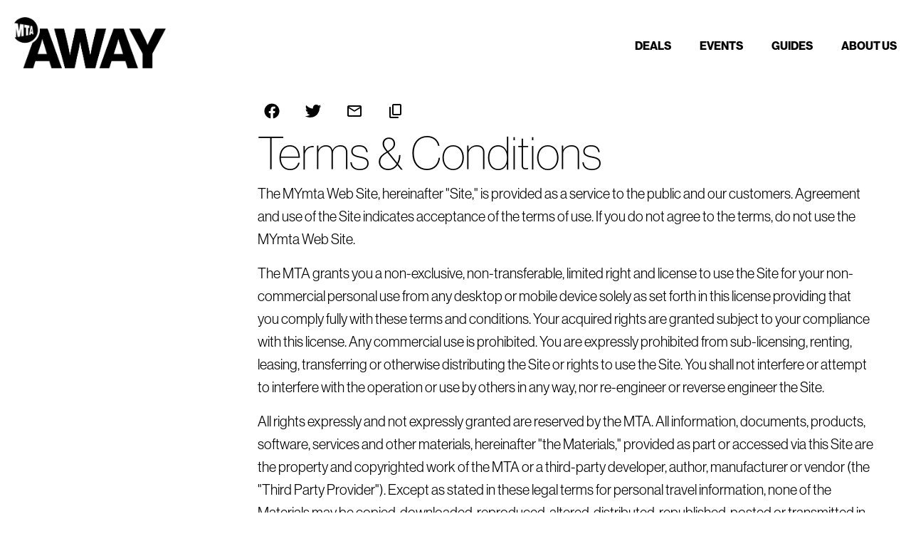

--- FILE ---
content_type: text/html; charset=UTF-8
request_url: https://away.mta.info/terms/
body_size: 19501
content:
<!DOCTYPE html><html><head><meta charSet="utf-8"/><meta http-equiv="x-ua-compatible" content="ie=edge"/><meta name="viewport" content="width=device-width, initial-scale=1, shrink-to-fit=no"/><style data-href="/styles.03fecf4236c7e7d2cb87.css" id="gatsby-global-css">.pagination{display:flex;flex-direction:row;justify-content:center;align-items:center;gap:2rem;margin:2rem 0}.pagination>div{font-size:1.25rem}@media (max-width:500px){.pagination{flex-direction:column;gap:12px;padding-bottom:2rem}}.pagination-item{cursor:pointer;height:40px;width:40px;font-size:1rem;background-color:#fff;border:none}.pagination-item.active{background-color:#e0e9f2;border:1px solid #6390bf}*{margin:0;padding:0;box-sizing:border-box}html{font-size:16px}body{font:1rem/1.65 neue-haas-grotesk-display,sans-serif;font-weight:400;color:#000;background:#fff;padding-top:6.5rem}@media (max-width:500px){body{--bilePadding:5rem;padding-top:var(--mobilePadding);height:100vh}.hideScroll{overflow:hidden}}img{display:block;width:100%;height:auto}h1,h2,h3{font-family:neue-haas-grotesk-display;font-size:2rem;font-weight:400}a{color:currentColor}a:hover{-webkit-text-decoration-color:#000;text-decoration-color:#000}.container{max-width:77.5rem;margin:0 auto}@media (max-width:500px){.container{padding-top:0}}.skip-link{padding:.5rem 1rem;line-height:2rem;background:#dde9f3;position:fixed;top:-3rem;left:0;right:0;z-index:11}.skip-link:focus{top:0}.skip-link:after{content:" ";width:.6875rem;height:2rem;display:inline-block;margin-left:.5rem;background:url(/arrow.svg) no-repeat 50%;background-size:contain;vertical-align:bottom}header{background:#fff;top:0;left:0;width:100%;z-index:10}header,header.fixed{position:fixed}.skip-link:focus+header{top:3rem}.header-inner{max-width:79.5rem;margin:0 auto;padding:1.5rem 1rem;display:flex;justify-content:space-between;background-color:#fff;align-items:center}.header-subnav{position:absolute;top:100%;left:0;height:100%;width:100%;z-index:-1;box-shadow:0 12px 12px rgb(0 0 0/8%)}.header-subnav.collapsed{height:0;transition:all .14s ease-in;overflow:hidden}.header-subnav.expanded{transition:height .2s ease-out;overflow:auto;height:5.5rem;background-color:#fff}@keyframes fadein{0%{opacity:0}66%{opacity:0}to{opacity:1}}@keyframes fadeout{0%{opacity:1}66%{opacity:1}to{opacity:0}}.header-subnav .subnav-divider{border-bottom:1px solid #000;position:absolute;top:0;left:0;z-index:100;width:100vw;transition:all .2s ease}.header-subnav-inner{max-width:79.5rem;margin:0 auto;background-color:#fff;display:flex;align-items:center;justify-content:flex-end;padding:1.5rem 1rem}.header-subnav-inner ul{margin-top:0}.header-subnav-inner li a{padding-top:.5rem}header h1{margin:0}header h1 img{display:block;height:4.5rem;width:auto}header ul{list-style:none;display:flex;margin-top:1rem}header li .nav-title,header li a{text-transform:uppercase;text-decoration:none;font-size:1rem;line-height:1.5rem;padding-bottom:.5rem;font-weight:700;display:inline-block;margin-left:2.5rem;position:relative}header li .nav-title :hover,header li a:hover{text-decoration:none;cursor:pointer}header li .nav-title :hover:after,header li a:hover:after{content:" ";position:absolute;bottom:0;left:0;right:0;height:.25rem;background:#5790c3}header li a.current{text-decoration:none;background:url(/stripes.svg) repeat-x bottom}header li a.current:hover:after{display:none}header .things-to-do{display:inline-flex;cursor:pointer}header .chevron{width:1.4rem;height:1.4rem;margin-left:.2rem;background:url(/chevron.svg) 50%;transition:transform .2s linear}header .subnav-mobile,header summary{display:none}@media (min-width:769px) and (max-width:1216px){header li .nav-title,header li a{font-size:.75rem;margin-left:1rem}}@media (max-width:768px){.header-inner{padding:1.25rem}header h1 img{display:block;height:2.5rem}header summary{display:block;position:absolute;right:1rem;top:1rem;width:3rem;height:3rem;text-indent:100%;white-space:nowrap;overflow:hidden;background:url(/menu.svg) no-repeat 50%;background-size:2.5rem auto;cursor:pointer}header details[open] summary{background-image:url(/close.svg);background-size:1.75rem auto}header ul{position:absolute;top:5rem;margin:0;padding:0 1.25rem;background:#fff;display:block;left:0;width:100%;box-shadow:0 .25rem .25rem rgba(0,0,0,.25)}header .header-subnav{display:none}header li .things-to-do,header li a{margin:0 0 1.5rem}header li .things-to-do{cursor:auto}header li .nav-title{margin-left:0}header li .chevron{display:none}header .subnav-mobile,header .things-to-do{display:block}header .subnav-mobile ul{position:inherit;box-shadow:unset;margin-top:1rem}header .subnav-mobile li:last-of-type a{margin-bottom:0}}@media (min-width:769px){#maincontent{margin-top:2rem}}.article-page{margin:0 auto;padding:0 1rem;max-width:79.5rem;display:grid;grid-template-columns:1fr minmax(14rem,25%);gap:0 2rem}.article-page article{min-width:45rem}.article-page,.deals .article-page,.event .article-page,.events .article-page,.section-landing .article-page{grid-template-columns:minmax(14rem,25%) 1fr;grid-auto-rows:1fr 0}@media (max-width:500px){.article-page,.event .article-page{padding:0}}@media (max-width:500px){.article-page{display:block}.article-page article{border-right:none;min-width:unset}.deals .article-page,.events .article-page{padding:4.5rem 0 0}}.article{grid-column:2}.article-page .sidebar,.deals .sidebar,.events .sidebar,.section-landing .sidebar{grid-column:1;grid-row:1/span 2;height:-webkit-min-content;height:min-content;position:relative}.deals .article,.deals .filters,.events .article,.events .filters,.section-landing .article,.section-landing .filters-wrap{padding-right:2rem;min-width:47rem}.deals .article,.events .article{margin-bottom:64px}.section-landing .article{padding-right:4rem}@media (max-width:500px){.deals .article,.deals .filters,.events .article,.events .filters,.section-landing .article,.section-landing .filters-wrap{border-right:none;padding-right:0;min-width:unset}.filters.mobile{padding:1.25rem;z-index:10;top:0;box-shadow:0 .125rem .25rem rgba(0,0,0,.25)}}.filters-mobile .events-filter-wrapper{gap:21px}.filters.mobile .event-filters__label{display:block;padding-bottom:6px}.location-controller__label{font-size:20px}.filters.mobile .event-filters-wrapper div ul,.filters__pill-list{list-style:none;display:flex;padding:4px 0;flex-direction:row;gap:.25rem;overflow-x:scroll;scrollbar-width:none}.filters.mobile .event-filters-wrapper div ul li,.filters__pill-list-item{text-decoration:none;white-space:nowrap;padding:4px 16px;border:1px solid #6390bf;border-radius:1rem;font-size:14px}.filters.mobile .event-filters-wrapper div ul li.active,.filters__pill-list a.active{background:#e0e9f2;border:none}.sidebar a{display:block;margin-bottom:1rem}.sidebar img{display:block;width:100%;height:auto}.related-posts{margin-top:2rem;border-top:1px solid;padding-top:4rem;margin-right:2rem}@media (max-width:500px){.related-posts{margin-right:0}}.related-posts h2{font-size:3rem;line-height:3.5rem;text-align:center;margin-bottom:2rem}.ad{background:#c4c4c4;color:rgba(0,0,0,.5019607843137255);width:100%;position:relative}.ad:before{content:"Advertisement";text-transform:uppercase;left:0;width:100%;top:50%;margin-top:-1rem;line-height:2rem;text-align:center;position:absolute}.ad--360{padding-bottom:68.89%}.article-title{position:relative}.section-tag{text-transform:uppercase;display:inline-block;margin:0 1rem .75rem 0;font-weight:700;font-size:1rem;line-height:1rem;text-decoration:none}.section-tag--permalink{padding:.75rem;background:rgba(87,144,195,.2)}.section-tag--permalink:hover{background:#5790c3}.article-title h1{font-style:"neue-haas-grotesk-display";font-weight:200;margin:0 auto;font-size:4rem;line-height:5rem}@media (max-width:500px){.article-title h1{font-size:3rem;line-height:3.5rem}}.article-progress{display:none;background:currentColor;position:absolute;left:0;bottom:-.125rem;height:.25rem;transition:width .1s linear}.article-header__title.sticky,.article-title.sticky{background:#f0f0f0;z-index:6;position:fixed;top:-6.5rem;left:0;width:100%;padding:0 1rem 1rem;z-index:5;box-shadow:0 .25rem .25rem rgba(0,0,0,.25);transition:top .5s;min-height:65px}.article-header__title.sticky{top:-8rem}.article-header__title.sticky.visible,.article-title.sticky.visible{top:95px}.article-header__title.sticky,.article-title.sticky .article-title__inner{display:flex;justify-content:space-between;align-items:baseline;margin:0 auto}@media (max-width:1024px){.article-title.sticky{padding:0 1.5rem 1.125rem}}@media (max-width:500px){.article-title.sticky{top:-7rem}.article-header__title.sticky,.article-title.sticky .article-title__inner{flex-direction:column;gap:.5rem;top:80px!important}}.article-title.sticky .article-title__inner>:only-child{flex:0 0 100%}.article-title.sticky .section-tag{display:none}.article-header__title.sticky h1,.article-title.sticky h1{font:1.5rem neue-haas-grotesk-display,sans-serif;font-weight:700;line-height:2.688rem;letter-spacing:.02em;max-width:calc(100% - 12rem);margin:1rem 0 0;max-width:100%;white-space:nowrap;overflow:hidden;text-overflow:ellipsis}@media (max-width:500px){.article-header__title.sticky h1{font-size:1.25rem;line-height:1.5rem}}.article-header__title.sticky .article-progress,.article-title.sticky .article-progress{display:block}.article-content{padding-right:2rem}.article-content:after{content:" ";display:block;clear:both}.article-content h1,.article-content h2,.article-content h3{clear:both}.article-content figure,.article-content ol,.article-content p,.article-content ul{margin-bottom:1rem}.article-content.resource-details__content ol{list-style:none;counter-reset:resource-list-counter;margin-left:0}.article-content.resource-details__content ol li{counter-increment:resource-list-counter;margin-bottom:1.5rem}.article-content.resource-details__content ol li:before{content:counter(resource-list-counter) ". ";font-size:1.75rem;line-height:2rem;font-weight:700}@media (max-width:500px){.article-content{padding:0 1rem}.article-content li,.article-content p{margin-bottom:1rem}}.article-content ol,.article-content ul{margin-left:2rem}.article-content h1,.article-content h2{padding-top:2rem;font-size:1.75rem;line-height:2rem;margin-bottom:1rem;font-weight:700}.article-content .article-hero+h1,.article-content .article-hero+h2{border-top:0;padding-top:0}.article-content h3,.article-content h4,.article-content h5,.article-content h6{font-size:1rem;font-weight:700;line-height:1.5rem;margin-bottom:.5rem}.article-preamble{font-size:1.5rem;line-height:2rem;border-top:1px solid;padding-top:2rem;margin:2rem 0;position:relative;display:flex;justify-content:space-between;align-items:center}@media (max-width:500px){.article-preamble{margin:1rem 0;padding-top:1rem;display:block;font-size:1rem;line-height:1.5rem}}.article-preamble p{margin:0}.article-preamble__partner{flex:0 0 auto;white-space:nowrap}.article-preamble__partner a,.article-preamble__partner img{display:inline-block;vertical-align:middle}.article-preamble__partner img{width:auto;height:auto;max-width:18rem;max-height:4.75rem;margin-left:1rem}@media (max-width:500px){.article-preamble p.article-preamble__partner{margin-top:1rem;white-space:normal;display:block}.article-preamble__partner a{display:block}.article-preamble__partner img{display:block;margin:0}}.article-content-inner{font-size:1.25rem;line-height:2rem}.article-content figure{overflow:hidden}@media (min-width:500px){.article-content .figure--floatleft{width:calc(50% - 1rem);margin-right:1rem;float:left}.article-content .figure--floatright{width:calc(50% - 1rem);margin-left:1rem;float:right}}.article-content figure img{display:block;width:100%;height:auto}.article-content figcaption{text-align:center;margin-top:.75rem;font-weight:500;font-size:.875rem;line-height:1.25rem;color:#747474}.transit-info{margin:2rem 0;padding:2rem 1.5rem;position:relative;display:flex;justify-content:space-between;align-items:center;border:1px solid;box-shadow:0 4px 8px rgba(0,0,0,.25)}@media (max-width:500px){.transit-info{display:block}}.transit-info>*{position:relative;z-index:2}.transit-info:before{content:" ";z-index:0;position:absolute;left:0;top:0;right:0;bottom:.5rem;background:#fff}.transit-info__inner p{display:inline-block;font-size:1.5rem;line-height:2.5rem;margin-right:.75rem;margin-bottom:0}.transit-info .system{font-weight:700;white-space:nowrap}.transit-info .system img{display:inline-block;width:2.5rem;height:2.5rem;vertical-align:bottom;margin-right:.5rem}.transit-info .route{font-weight:700}.route-bullet{display:inline-block;width:1.75rem;height:1.75rem;margin-right:.5rem;vertical-align:middle;margin-top:-.3rem}.route-bullet+.route-bullet{margin-left:-.375rem}.transit-info .route-marker{display:inline-block;width:1rem;height:1rem;border-radius:.25rem;margin:0 .5rem 0 -.25rem}.transit-info .distance{font-size:1.25rem;line-height:2.5rem}@media (max-width:500px){.transit-info .distance{white-space:normal}}.transit-info ul{margin:0}.transit-info li{list-style:none;font-size:1rem;line-height:1.5rem;display:inline-block}.transit-info li:after{content:" ";width:.25rem;height:.25rem;display:inline-block;background:currentColor;margin:0 .5rem;vertical-align:middle}.transit-info li:last-child:after{display:none}.btn.transit-info__trip-planner{height:100%;font-size:1rem;line-height:1.5rem;padding:1rem}@media (max-width:500px){.btn.transit-info__trip-planner{display:flex;align-items:center;justify-content:center;padding:.5rem 1rem}}.transit-info__trip-planner:after{content:" ";display:inline-block;margin-left:.5rem;width:1rem;height:1rem;background:url(/arrow-white.svg) no-repeat 50%;background-size:contain}.transit-info h2{margin:0;font-size:2rem;line-height:2.5rem;font-weight:700}.transit-info .location{margin:0;font-size:1.25rem;line-height:2rem}.transit-info .transit-band{position:absolute;left:0;right:0;bottom:0;height:.5rem}.section-header{margin:0 auto 2.5rem;padding:0 1rem 1.5rem;max-width:79.5rem;font-size:1.5rem;line-height:2rem;display:flex;flex-direction:column;justify-content:space-between;position:relative}.section-header:after{content:" ";position:absolute;bottom:0;left:1rem;right:3rem;border-bottom:1px solid}.section-header-inner{display:flex;flex-direction:row;justify-content:space-between}.section-title{font-size:4rem;line-height:5rem;font-weight:400}.section-filtering[filter-open]{display:none}.section-filtering p{font-weight:500;font-size:1rem;line-height:1.125rem;padding-bottom:.5rem}.section-subcategories{display:flex;list-style:none;padding-top:1rem}.section-subcategories a{font-size:1.25rem;line-height:1.5rem;margin-left:1rem;white-space:nowrap;font-weight:700;padding:.75rem 1rem}@media (max-width:500px){.section-header{display:flex;flex-direction:column;margin:0 auto 2rem;position:absolute;flex-wrap:nowrap;padding-bottom:0;left:0;right:0;z-index:9;background:#fff;top:5rem}.section-header:after{display:none}.section-header-inner{border-bottom:1px solid hsla(0,0%,45.5%,.25098039215686274);padding-bottom:1rem;margin-bottom:1rem}.section-title{font-weight:300;font-size:2.5rem;line-height:3.25rem;letter-spacing:.02em}.section-filtering{display:flex;align-items:center;justify-content:space-between;padding-bottom:.75rem;margin-bottom:.25rem;height:100%;gap:2rem}.section-filtering.filters-open{display:none}.removeShadow{box-shadow:none}.main-wrapper .filters-open{display:block}.section-filtering p{display:flex;position:-webkit-sticky;position:sticky;padding:0}.event-filter summary.inactive{padding:0}.section-subcategories{display:none;flex-wrap:wrap;flex-direction:row;margin:-1rem -.5rem 0}.section-subcategories li{flex:0 0 50%}.section-subcategories a{width:calc(100% - 1rem);text-align:center;margin:0 .5rem 1rem;font-size:1rem}.section-landing{padding-top:4rem;margin:0 1rem}}.hero-article{max-width:59.625rem;margin:2rem auto;padding:0 1rem}@media (max-width:500px){.hero-article{margin:0 1rem 2rem;padding:0}.hero-article .article-list__link{display:flex;flex-direction:column}.hero-article .article-list__image{order:-1}.hero-article .transit-band{order:-1;margin-bottom:1rem}.hero-article .section-tag.section-tag--permalink{padding:0;background:transparent;margin-bottom:-1rem}}.hero-article .section-tag{margin:0}.hero-article h3{font-size:3rem;line-height:3.5rem;letter-spacing:.02em;margin:1.5rem 0}@media (max-width:500px){.hero-article{font-size:2.5rem;line-height:3rem}}.article-list__description{margin:1.5rem 0 0;font-size:1.25rem;line-height:2rem}.section-articles{display:flex;justify-content:space-between;flex-wrap:wrap;max-width:53rem;margin:4rem auto;list-style:none;padding:0 1rem}.section-articles--faq{display:block}@media (max-width:500px){.section-articles{display:block;margin:2rem 1rem;padding:0}}.section-articles>li{flex-grow:0;flex-shrink:0;flex-basis:calc(50% - 1rem)}.section-articles--faq>li+li{margin-top:2rem;border-top:1px solid;padding-top:2rem}.article-list__tags{list-style:none;margin:0 0 .25rem;display:flex;flex-direction:row;flex-wrap:wrap;column-gap:1rem}.article-list__tags li{color:#747474;font-size:.875rem;line-height:1.125rem;font-weight:700;text-transform:uppercase;margin-bottom:.25rem}.article-list__link{display:block;margin:0 auto;text-decoration:none}@media (max-width:500px){.article-list__link{margin-bottom:1rem}}.article-list__image{display:block;width:100%;height:auto;-o-object-fit:cover;object-fit:cover}.article-list__inner{display:flex;flex-direction:row;margin-top:1rem}.article-list__isHero .article-list__inner>div:first-child{width:70%}@media (max-width:500px){.article-list__inner{flex-direction:column}.article-list__isHero .article-list__inner>div:first-child{width:100%}.article-list__isHero{margin-left:-1rem;margin-right:-1rem}.article-list__isHero .article-list__inner{margin-left:1rem;margin-right:1rem}}.article-list__partner{align-self:flex-start;margin-top:1.25rem;margin-left:2rem;padding-top:.5rem;padding-left:2rem;border-left:1px solid #000;display:flex;flex-direction:column;gap:.5rem}.article-list__partner img{height:100%;max-height:50px;width:auto}.partner-logo{float:left}@media (max-width:500px){.article-list__partner{margin-left:0}}.article-list__title{font-weight:700;font-size:1.25rem;line-height:1.5rem}.article-list__isHero .article-list__title{font-size:2.5rem;line-height:3rem}a:hover .article-list__title{text-decoration:underline;-webkit-text-decoration-color:inherit;text-decoration-color:inherit;text-decoration-thickness:.125rem}.article-list{list-style:none;display:flex;justify-content:space-between}@media (max-width:500px){.article-list{display:block}}.article-list>li{flex-grow:0;flex-shrink:0;flex-basis:calc(50% - 1rem)}.article-hero{background:#000;margin:2rem 0}@media (max-width:500px){.article-hero{margin-top:1rem}}.article-hero img{display:block;width:100%}.places{clear:both;margin:0 auto 2rem;border:1px solid;display:flex;height:20rem}.places__map{flex:0 0 50%}ol.places__list{flex:0 0 50%;list-style:none;counter-reset:place;margin:0;overflow-y:scroll;padding:0}.places__list>li{display:block;padding:1.5rem 1.5rem 1.5rem 4.5rem;counter-increment:place;border-bottom:1px solid #dde9f3}.place-marker,.places__list>li{position:relative}.place-marker__label{position:absolute;left:0;top:.25rem;width:100%;text-align:center;font:inherit;font-size:1rem;line-height:1.25rem;font-weight:700;color:#fff}.places__list .place-marker{position:absolute;left:1.5rem;top:1.5rem}.place-marker.selected{background:#5790c3}.places__list>li+li{margin-top:2.5rem}.places__list h2{margin-top:0;border-top:0;padding-top:0;font-size:1.5rem;line-height:2.5rem;padding-bottom:.5rem;border-bottom:1px solid #dde9f3;margin-bottom:.5rem}.places__list p{font-size:1rem;line-height:1.5rem;margin:0}@media (max-width:500px){.places{display:block;height:auto}.places__map{height:40vh}ol.places__list{padding:0;height:30vh}.places__list h2{font-size:1.4rem;line-height:2rem}.places__list>li:before{left:-2.5rem}}.social{max-width:79.5rem;margin:4rem auto;padding:0 1rem}@media (max-width:500px){.social{margin:2rem auto}}.social h3{text-align:center;margin-bottom:1.5rem;font-family:neue-haas-grotesk-display;font-size:2rem;line-height:2.5rem;font-weight:400}@media (max-width:500px){.social h3{font-size:1.5rem;line-height:2rem}}.social h3 b{font-weight:700}.social ul{list-style:none;display:flex;justify-content:center}.social li{flex:1 1 16.667%;background:grey}@media (max-width:500px){.social ul{flex-wrap:wrap;margin:0 -1rem}.social li{flex:1 1 33.333%}}.social img{display:block;width:100%;height:auto}.sponsors{margin:4rem auto;padding:4rem 1rem 0;max-width:79.5rem;position:relative}@media (max-width:500px){.sponsors{margin:2rem auto;padding:1rem 1rem 0}}.sponsors:before{content:" ";position:absolute;top:0;left:1rem;right:1rem;border-top:1px solid}.sponsors h3{font-family:neue-haas-grotesk-text;text-align:center;font-size:1.25rem;line-height:2rem;margin:1rem auto 1.5rem;font-style:italic;font-weight:400}.sponsors ul{display:flex;justify-content:space-around;align-items:center}.sponsors li{flex:1 1 auto;height:6rem}.sponsors li+li{margin-left:2rem}@media (max-width:500px){.sponsors ul{display:block}.sponsors li,.sponsors li+li{margin:2rem auto}}.sponsors img{display:block;height:100%;width:100%;margin:0 auto;-o-object-fit:contain;object-fit:contain}@media (max-width:500px){.sponsors li,.sponsors ul{display:block}.sponsors li{margin:1.5rem auto;text-align:center}}.sponsors li{list-style:none}.newsletter{display:flex;justify-content:center;padding:5rem 2rem;background:#00f url(/footer.svg) repeat-y 50%;background-size:100% auto}.newsletter__box{padding:2rem;width:44.313rem;background:#fff;position:relative}@media (max-width:500px){.newsletter{padding:4.75rem 0}.newsletter__box{padding:2.5rem 1rem}}.newsletter__box label{text-align:center;display:block;margin-bottom:1.5rem;font-size:2rem;line-height:2.5rem;font-weight:400}.newsletter__input{font-size:1.5rem;line-height:2rem;display:flex;overflow:hidden;margin:0 auto}.newsletter__input input{font:inherit;width:100%;padding:1rem;border-radius:0;border:.0625rem solid;border-right:0;box-shadow:inset 0 .25rem .125rem #eee}.newsletter__input--invalid{border-color:#c60c30}.newsletter__message{max-width:30.21875rem;margin:.5rem auto 0;color:#c60c30}.newsletter__box--success{display:flex;justify-content:center;flex-direction:column;text-align:center}@media (max-width:500px){.newsletter__input button{text-indent:100vw;width:2rem;overflow:hidden;white-space:nowrap;position:relative}.newsletter__input button:before{content:" ";background:url(/arrow-white.svg) no-repeat 50%;background-size:contain;width:1rem;height:1rem;position:absolute;left:1.5rem;top:1.5rem}}.newsletter__box--success>*,.newsletter__box--success label{display:none}.newsletter__box--success>.newsletter__message{display:block;color:inherit;font-size:2rem;line-height:2.5rem;padding:3rem 0}.transit-band{height:1rem;width:100%;display:flex}.transit-band span{display:block;flex:1 1 auto}.btn{text-decoration:none;display:inline-block;background:#000;border-radius:0;font:inherit;font-family:neue-haas-grotesk-display;font-weight:700;color:#fff;border:0;padding:1rem 2rem;cursor:pointer;box-shadow:inset 0 -.25rem 0 #5790c3;transition:box-shadow .25s;white-space:nowrap}.mobile-only-btn{display:none}.btn--active,.btn:focus,.btn:hover{box-shadow:inset 0 -5rem 0 #5790c3}.btn--inverted{color:#000;background:#fff}.address{padding-left:1rem}.btn--copy{background:#fff no-repeat 50%;border-radius:0;border:0;cursor:pointer;white-space:nowrap;background-size:2.5rem;background-image:url(/social/copy.svg);margin-left:1rem}.btn--copy,.share-link{text-indent:100vw;width:2.5rem;height:2.5rem;display:inline-block;vertical-align:top;overflow:hidden}.share-link{word-wrap:nowrap;background:#fff no-repeat 50%;background-size:2.5rem}.share-link+.share-link{margin-left:1rem}.share-link--twitter{background-image:url(/social/twitter.svg)}.share-link--facebook{background-image:url(/social/facebook.svg)}.share-link--email{background-image:url(/social/email.svg)}.hero-ad-unit{display:block;width:auto;height:auto;max-width:79.5rem;margin:4rem auto;padding:0 1rem}@media (max-width:500px){.hero-ad-unit{margin:2rem auto}}.section-landing .hero-ad-unit{max-width:53rem}.hero-ad-unit a,.hero-ad-unit img{display:block;width:auto;height:auto;max-width:100%;margin:0 auto}.article--articles,.article--deals,.article--events,.article--resources,.browse-all--articles{list-style:none}.category.container{padding:0 0 2rem}.category .featured-articles-list-wrap{border-left:none;border-color:inherit}.category .featured-articles-list-wrap:after{content:" ";width:100%;height:1px;display:inline-block;background:currentColor}.category .section-title{padding-bottom:1rem;font-size:3rem;font-weight:350}.category .featured-articles-list{display:grid;grid-template-columns:1fr 1fr 1fr;gap:2rem;padding-bottom:1rem}.category .featured-articles-list>li{padding-left:unset;margin-bottom:unset}@media (max-width:500px){.category.container{padding:7rem 0 1rem;border-right:unset}.category .section-title{font-size:2rem}.category .featured-articles-list{grid-template-columns:repeat(6,1fr);margin-top:unset;padding-bottom:unset}.category .featured-articles-list-wrap{margin-right:unset}.category .featured-articles-list>li{min-width:15.8125rem}}@media (max-width:500px){.article--deals,.article--events{margin-top:9.5rem}}.main-wrapper{margin-bottom:1rem}.no-results{margin-bottom:4rem}.event-filters,.event-filters-wrapper{display:flex;flex-direction:column}.event-filters-wrapper{gap:2rem}.event-filters__label{font-weight:700;text-transform:uppercase;margin-right:1rem;font-size:12px;line-height:1rem}.event-filter{gap:1rem;align-self:flex-start;line-height:2rem;font-size:1rem;margin-right:1rem;background:#fff;z-index:2;cursor:pointer}.event-filter,.event-filter>div{display:flex;flex-direction:column}.event-filter>div{gap:.75rem;line-height:20.59px}.event-filter>div>div{display:flex;align-items:center}.event-filter input[type=checkbox]{cursor:pointer;width:18px;height:18px;margin:6px 6px 6px 0;accent-color:#000}.event-filter[open]{box-shadow:0 .125rem .25rem rgba(0,0,0,.25);z-index:3}.event-filter summary::-webkit-details-marker{display:none}.event-filter summary.inactive{color:#747474}.event-filter summary:after{content:" ";position:absolute;right:.828125rem;width:.59375rem;height:.3125rem;filter:brightness(0);background:url(/dropdown.svg) no-repeat 50%;background-size:contain;pointer-events:none;transform:rotate(180deg);z-index:9}.event-filter[open] summary{border-bottom:1px solid #dde9f3}.event-filter[open] summary:after{transform:rotate(0)}.event-filter ul{list-style:none;z-index:10}.event-filter li,.event-filter summary{display:flex;justify-content:space-between;align-items:center;font-size:1rem;line-height:2.5rem;padding:0 .75rem;text-decoration:none}.selected{font-weight:700}#timeframe-filter{position:absolute;width:100%;border:1px solid #000}.event-filter__category-label{padding-left:1.5px;font-weight:450;font-size:1.125rem;letter-spacing:.02rem}.event-filter__search{margin:1rem 0;color:#747474;border-width:1px;border-color:#6390bf;padding-left:3rem;width:100%;font-size:1.124rem;line-height:2.5rem}.apply{padding:1rem;line-height:.5rem;min-width:5.5rem;text-align:center}.apply,.filter-by,.results{font-size:1rem}.filter-by{font-weight:700}.mobile-clear-filter{display:none}.results{margin-top:1rem}.apply-btn{display:flex;flex-wrap:nowrap;gap:1rem;align-items:center}.clear-btn{cursor:pointer;text-decoration:underline;position:relative;font-size:1rem}@media (max-width:500px){.filters{position:fixed;z-index:5;padding:.5rem 1rem;left:0;right:0;top:9.5rem;background-color:#fff}.event-filter summary:after{width:1rem;height:1rem;right:.25rem}.hide{display:none}.mobile-filter-by-clear{display:flex;flex-direction:row;justify-content:space-between;padding-bottom:1.5rem}.mobile-clear-filter-btn{text-decoration:underline;display:inline-block;background-color:transparent;border-radius:0;font:inherit;font-family:neue-haas-grotesk-display;font-size:16px;border:0;cursor:pointer;white-space:nowrap}.main-wrapper{flex:0 0 auto;background:#fff;position:relative;left:0;right:0;z-index:3;height:calc(100vh - var(--mobilePadding))}.event-filters-wrapper{flex-direction:column;width:100%;max-height:100%}.btn[data-heading-filters]{font-size:1rem;line-height:1rem;padding:.5rem .75rem;height:2.5rem}a .btn .apply{min-width:11.75rem}.filters-open .mobile-filter-btn,.results{display:none}.event-filter summary.inactive,summary.selected{padding:0;font-weight:400;color:currentColor}.event-filter li{line-height:3rem}.mobile-filter-btn{font-size:1rem;text-decoration:none;display:inline-block;font-weight:700;color:#0039a6;border:0;cursor:pointer;white-space:nowrap}.filters-open .section-subcategories{display:flex}.event-filter{border:0;width:inherit;box-shadow:none;margin:0}.event-filter[open]{box-shadow:none;padding-bottom:1.25rem}.event-filters{display:flex;flex-direction:column;width:100%;padding-bottom:var(--mobilePadding);overflow-y:scroll}.event-filters::-webkit-scrollbar{display:none}.apply-btn{display:flex;flex-direction:row;justify-content:space-evenly;position:-webkit-sticky;position:fixed;bottom:0;z-index:4;margin-top:auto;width:100vw;margin-left:-1rem;padding:1rem 0;box-shadow:0 -4px 3px rgb(143 143 143/75%);background-color:#fff}.cancel{display:inline-block;background:hsl(0deg 0% 100%/50%);border-radius:0;font:inherit;font-family:neue-haas-grotesk-display;font-weight:700;color:#232129;border:1px solid #5790c3;padding:1rem 2rem;cursor:pointer;box-shadow:inset 0 -.25rem 0 #5790c3;transition:box-shadow .25s;white-space:nowrap}.apply{width:unset}.calendar{display:none}}.calendar{margin-bottom:2rem}.calendar-header{display:flex;justify-content:space-between;font-size:1.5rem;line-height:2rem;margin-bottom:.75rem}.calendar-header .btn{padding:0;width:2.25rem;height:2.25rem;text-indent:-100vw;margin-left:.5rem;position:relative}.calendar-header .btn:before{content:" ";position:absolute;left:0;top:0;width:100%;height:100%;background:url(/arrow-white.svg) no-repeat 50%;background-size:.75rem .75rem}.calendar-header .btn--previous:before{transform:rotate(180deg)}.calendar-dates{border:1px solid;padding:1rem;display:flex;flex-wrap:wrap;text-align:center;text-transform:uppercase}.calendar-dates div{flex:0 0 14.2857%;margin-bottom:.5rem;line-height:2rem}.calendar-dates b{font-size:82.353%}.calendar-dates a{display:block;text-decoration:none;margin:0}.calendar-dates .other{color:grey}.calendar-dates .today{border:2px solid #5790c3}.calendar-dates .present{background:#dde9f3}.calendar-dates .selected{background:#9abcdb}.not-found{text-align:center;display:flex;flex-direction:column;justify-content:center;padding:12rem 1rem}@media (max-width:500px){.not-found{padding:0 1rem}}.not-found h1{font-size:5rem;line-height:6rem}.not-found__subhed,.not-found h1{font-weight:200;letter-spacing:.02em}.not-found__subhed{font-size:3rem;line-height:3.5rem;margin-bottom:1.5rem}.not-found .btn{font-size:1.5rem;line-height:2rem}.external-embed{margin-bottom:2rem}.external-embed--iframe{position:relative;height:0;padding-bottom:56.25%}.external-embed--iframe>iframe{position:absolute;left:0;top:0;width:100%;height:100%}.external-embed--full-width .instagram-media{margin:0 auto!important}@media (min-width:1024px){.external-embed--left{width:calc(50% - 1rem);margin-right:1rem;float:left}.external-embed--right{width:calc(50% - 1rem);margin-left:1rem;float:right}}.offer{border:.5rem dashed #00af3f;display:flex}.offer__details{padding:2.5rem;flex:0 0 50%}.offer__title:before{content:" ";background:url(/logo.png) no-repeat 0 0;display:block;height:2rem;width:100%;background-size:contain;margin-bottom:1rem}.article-content h2.offer__title,.offer__title{font-weight:700;border:0;padding:0;margin:0 0 1rem;font-size:1.5rem;line-height:2rem;letter-spacing:.02em}.offer__description{font-weight:400;font-size:1rem;line-height:1.5rem;margin:0 0 1rem}.article-content .offer__link{margin:0}.offer__photo{flex:0 0 50%}.offer__photo img{display:block;width:100%;height:100%;-o-object-fit:cover;object-fit:cover;-o-object-position:center;object-position:center}@media (max-width:500px){.offer{flex-direction:column;border-width:.25rem}.offer__details{padding:1.25rem}.article-content .offer__link a{font-size:1rem;line-height:1.5rem;padding:.5rem .75rem;margin:0}.offer__photo{flex:1 1 auto;max-height:33vh;overflow-y:hidden}}.material-icons{font-family:Material Icons;font-weight:400;font-style:normal;font-size:24px;display:inline-block;line-height:1;text-transform:none;letter-spacing:normal;word-wrap:normal;white-space:nowrap;direction:ltr;-webkit-font-smoothing:antialiased;text-rendering:optimizeLegibility;-moz-osx-font-smoothing:grayscale;font-feature-settings:"liga"}.icon-search__filter{position:absolute;left:1rem;top:2.6rem}@media (max-width:500px){.icon-search__filter{top:6.8rem;left:1.5rem}}.material-icons.md-18{width:18px}.material-icons.md-24{font-size:24px}.material-icons.md-36{font-size:36px}.material-icons.md-48{font-size:48px}.back-to{border-top:1px solid #d9d9d9;border-bottom:1px solid #d9d9d9;padding:1.219rem .75rem;margin-top:1rem}.back-to.sticky,.back-to a{max-width:77.5rem;margin:0 auto}.back-to a{display:flex;align-items:center;font-weight:700;font-size:.875rem;line-height:1rem;text-decoration:none}@media (max-width:500px){.back-to{margin:0 0 1rem 1rem}}.back-to .material-icons{margin-right:.75rem}.no-results-message{margin:6.5rem 0;line-height:1.5rem;max-width:420px}@media (max-width:500px){.no-results-message{margin:6.5rem 1rem;padding-top:6.5rem}}.no-border{border:none!important}.back-to-top{font:1.125rem neue-haas-grotesk-display,sans-serif;display:flex;flex-direction:row;align-items:center;gap:12.8px;line-height:1.25rem;cursor:pointer;font-weight:500}.mta-u-right-border{min-width:620px;padding-right:2rem}@media (max-width:500px){.mta-u-right-border{border-right:none;padding-right:0;min-width:0;margin-top:5rem}}@media (max-width:500px){.section-landing .mta-u-right-border{margin-top:7rem}}#closeButton__mobile{display:block;position:absolute;right:.5rem;top:.5rem;width:2rem;height:2rem;text-indent:100%;white-space:nowrap;overflow:hidden;background:url(/close.svg) no-repeat 50%;background-size:1.5rem auto;cursor:pointer}#mta-logo__mobile{display:block;height:2.5rem;width:auto}.search.mobile{position:relative;z-index:10;top:-140px;background:#fff;a{display:inline-block}}#mta-logo__mobile-search{margin-left:4px;display:block;height:2.5rem;width:auto}#searchButton__mobile{display:block;position:absolute;right:4.5rem;top:1.25rem;z-index:10;width:2.5rem;height:2.5rem;text-indent:100%;white-space:nowrap;overflow:hidden;background:url(/search.svg) no-repeat 50%;background-size:2.5rem auto;cursor:pointer}.search__mobile-wrapper{padding:.75rem .75rem 1rem 1.75rem;margin-left:-1rem;margin-right:-1rem;margin-bottom:-158px;box-shadow:0 .25rem .25rem rgb(0 0 0/25%)}.dropdown-section{cursor:pointer;display:flex;margin:.75rem 0 2rem;summary{display:flex;padding:11px 0;justify-content:space-between;font-size:28px;font-weight:700;align-items:center;border-bottom:1px solid #000}p{margin-top:1rem}}.dropdown-section:last-of-type{margin-bottom:1.5rem}@media (max-width:500px){.dropdown-section{span{max-width:23rem}}}.dropdown-section__arrow{content:" ";filter:brightness(0);height:1.5rem;width:1.5rem;background:url(/drop-arrow.svg) no-repeat 50%;background-size:contain;pointer-events:none;transform:rotate(1turn);z-index:9}.dropdown-section[open]{summary{border-bottom:none}.dropdown-section__arrow{transform:rotate(180deg)}}.homepage{padding:0 1rem}.module{margin:3.625rem auto;padding-bottom:4.5rem}@media (max-width:500px){.module{margin:3.5rem auto}}.module.no-border{border:0}.module-content{display:grid;grid-template-columns:70% 1fr;margin:0 auto;width:37.75rem}.module-content .module-cta{justify-content:flex-end}@media (max-width:715px){.module-content .module-cta{justify-content:flex-start;grid-row-start:2;grid-column-start:1;padding:1rem 0 0}}.module-content-deals{width:100%;max-width:52.25rem;margin-right:2rem}.featured-deals-list,.featured-events-list{grid-column:1/3}@media (max-width:636px){.module-content{grid-template-columns:100%;max-width:100%}.module-content .featured-deals-list,.module-content .featured-events-list{grid-column:1;grid-row-start:3}}@media (max-width:500px){.module-content .featured-deals-list{display:flex;overflow:scroll;gap:2rem}}.module-header{display:flex;flex-direction:row;justify-content:space-between;align-items:center;margin-bottom:2rem}.module-title{font-size:3rem;font-weight:300;line-height:1}.module-cta{font-weight:700;font-size:1rem;text-decoration:none;display:flex;flex-direction:row;align-items:center}.module-cta>span{padding-left:.5rem}.article-list-meta-list,.category-blocks-list,.featured-articles-list,.featured-category-list,.featured-deals-list,.featured-events-list,.featured-social-list{list-style-type:none}.hero-ad{margin:0 0 2rem}.full-width-ad{display:block;margin:0 -1rem}.full-width-ad img{-o-object-fit:cover;object-fit:cover;width:100%;height:13.188rem}.block-ad img{width:15.625rem;height:100%}.module__multiple-ads{display:flex;flex-direction:row;flex-wrap:wrap;justify-content:center;gap:2rem}@media (max-width:500px){.hero-ad{margin:0 -1rem 1rem}.banner-ad{margin:0 -1rem}}@media (max-width:767px){.hero-ad{margin:0 -1rem 2rem}}.module__hero{display:grid;grid-template-columns:68% calc(32% - 2rem);grid-column-gap:2rem;grid-row-gap:2rem;margin-top:0;padding-bottom:0}.module__hero .home-hero .article-list__title{font-size:2.5rem;line-height:3rem}.featured-articles-list{display:flex;flex-direction:row;flex-wrap:wrap}.featured-articles-list-wrap{border-left:1px solid #000}.featured-articles-list{counter-reset:step-counter}.featured-articles-list>li{padding-left:2rem;margin-bottom:2rem}.featured-article{width:17.8125rem}@media (min-width:768px){.featured-articles-list.compact{display:block}.featured-articles-list.compact .transit-band,.featured-articles-list.compact img{display:none}.featured-articles-list.compact ul{counter-reset:step-counter}.featured-articles-list.compact li{counter-increment:step-counter}.featured-articles-list.compact .article-list__inner:before{content:counter(step-counter) ". ";color:#6390bf;font-size:1.5rem;font-weight:700;line-height:1;margin-top:1.75rem;margin-right:1rem}}.home-hero .article-list__link .article-list__image{max-height:420px}.home-hero .article-list__link{max-width:834px}@media (max-width:767px){::-webkit-scrollbar{-webkit-appearance:none}::-webkit-scrollbar:vertical{width:12px}::-webkit-scrollbar:horizontal{height:12px}::-webkit-scrollbar-thumb{background-color:hsla(0,0%,69.8%,.5);border-radius:10px;border:2px solid #fff}::-webkit-scrollbar-track{border-radius:10px;background-color:#fff}.module__hero{grid-template-columns:100%;width:100vw;margin-left:-1rem}.home-hero .article-list__inner{margin-left:1rem;margin-right:1rem}.featured-articles-list-wrap{border-left:none;margin-right:1rem}.featured-articles-list{margin-top:2rem;flex-wrap:nowrap;border-left:0;overflow-x:scroll}.featured-articles-list>li{padding-left:1rem;margin-right:1rem;min-width:22.5rem}}@media not all and (min-resolution:0.001dpcm){@media (max-width:767px){.featured-articles-list>li:last-of-type{padding-right:1rem}}}@media (max-width:1267px){.featured-article{width:48%}}@media (max-width:833px){.featured-article{width:100%}}.category-blocks-list{display:flex;flex-direction:row;flex-wrap:wrap;gap:2rem;margin:0 auto}.category-block{width:24.5rem;background-size:cover;background-position:50%;background-color:rgba(0,0,0,.45);background-blend-mode:multiply}.category-block a{display:block;padding:4.75rem 0;line-height:1;width:100%;color:#fff;font-size:2.5rem;font-weight:700;text-transform:uppercase;text-decoration:none;text-align:center}@media (max-width:1271px){.category-blocks-list{max-width:51rem}}@media (max-width:847px){.category-blocks-list{max-width:24.5rem;gap:1rem}}.module__deals{display:flex;flex-direction:row;justify-content:space-between}.module__deals .module-sidebar{width:22.875rem;padding-left:2rem;display:flex;flex-direction:column;gap:2rem;align-items:center}.featured-deals-list{margin-top:2rem}.module__deals .deal__content{padding:2rem;width:60%}.module__deals .deal__savings{padding-bottom:0}.module__deals .deal__photo{width:40%}@media (max-width:980px){.module__deals{flex-direction:column}.module__deals .module-sidebar{border-left:0;width:100%;border-top:1px solid #000;padding-top:3.5rem;padding-left:0;margin-top:3.5rem}.module__deals .module-sidebar img{width:unset}}@media (max-width:500px){.module__deals .deal__content{padding:1rem;width:100%}.module__deals .deal__photo{width:100%}}.module__category{display:grid;padding-bottom:0;grid-template-columns:68% calc(32% - 2rem);grid-column-gap:2rem;grid-row-gap:2rem}.featured-category-list,.module__category .module-cta{padding-left:2rem}.module__category .module-cta{justify-content:flex-end}.featured-category-list{border-left:1px solid #000}.featured-category-list>li{margin-bottom:2rem}@media (max-width:767px){.module__category{grid-template-columns:100%}.featured-category-list,.module__category .module-cta{padding-left:0}.featured-category-list{border-left:0}.module__category .module-cta{grid-row:4;justify-content:center}}.module__events{display:flex;margin:0;flex-direction:row;gap:32px;padding-bottom:0}.module__events .module-content{width:unset;max-width:836px;margin:0;padding-right:2rem}@media (max-width:500px){.module__events .module-content{padding-right:0}}.module__events .module-sidebar{width:23.125rem;max-width:100%;height:-webkit-fit-content;height:-moz-fit-content;height:fit-content;padding:0 0 0 32px;border-left:1px solid #000;display:flex;flex-direction:column}.module-sidebar-title{margin-bottom:2.5rem;font-size:1.5rem;font-weight:700}.featured-events-list{margin-top:2rem}@media (max-width:715px){.featured-events-list{display:flex;gap:32px;overflow-x:scroll}}.featured-events-article{margin-bottom:2.5rem;display:flex;flex-direction:row;gap:.75rem;align-items:center}.article-list-number{color:#6390bf;font-size:1.5rem;font-weight:700;line-height:1}.article-list-meta-list{display:flex;flex-direction:row;gap:1rem;color:#747474;font-weight:700;font-size:.75rem;text-transform:uppercase}.featured-events-article-link{font-size:1.25rem;font-weight:700;line-height:1.5rem;text-decoration:none}.featured-events-article-link:active,.featured-events-article-link:hover{text-decoration:underline}@media (max-width:1075px){.module__events{flex-direction:column}.module__events .module-sidebar{margin:3.5rem auto 0}}.module__events .event{margin-left:0;margin-right:0}.module__social{background-color:#e0e9f2;padding:3rem;margin:3.625rem 0 auto}@media (max-width:500px){.module__social{margin:3.5rem -1rem}}.module__social .module-header{display:block}.module__social .module-title{margin-bottom:1rem}.module__social .module-subtitle{margin-bottom:3rem;font-size:1.125rem}.featured-social-list{display:flex;flex-direction:row;flex-wrap:wrap;gap:2rem;justify-content:center}.social-post{width:16.375rem}.social-post a{display:flex;flex-direction:column;text-decoration:none}.social-post img{margin-bottom:1rem;width:250px}.social-post-location{margin-bottom:.375rem;font-weight:700}.social-post-location,.social-post-username{display:flex;flex-direction:row;gap:.4rem}@media (max-width:715px){.featured-social-list{justify-content:flex-start;flex-wrap:nowrap;overflow-x:scroll}.module__social{padding:1rem}.social-post{width:100%}}.social-post-icon{background-position:50%;background-size:contain;background-repeat:no-repeat;width:1.5rem;height:1.5rem;display:block}.icon-location{background-image:url(/social/location.svg)}.icon-instagram{background-image:url(/social/instagram.svg)}.article--articles{display:grid;grid-template-columns:50% 50%;grid-gap:2rem;padding-right:3rem}.article--articles>li:first-child{grid-column:span 2}.article--articles.articles--filtered>li:first-child{grid-column:1}.article--articles .article-list__isHero .article-list__title{font-size:2.5rem;line-height:3rem}.article--articles .article-list__title{font-size:1.75rem;line-height:2.125rem}@media (max-width:500px){.article--articles{display:block;padding-right:0;margin-top:4.75rem}.category+.article--articles{margin-top:unset}.article--articles .article-list__isHero .article-list__image{margin:0;width:100vw}.article--articles.articles--filtered>li:first-child{margin-top:5.75rem}.article--articles .article-list__isHero .article-list__tags{margin-top:1rem}.article--articles>.article-list__isHero .transit-band{margin:0 -1rem;width:100vw}}.article-header__title h1{font-weight:700;font-size:3rem;line-height:3.625rem;letter-spacing:.02em;margin-top:.25rem;margin-bottom:1.5rem}.article-header{padding-right:2rem;margin-bottom:2rem}.article-header__image{display:block;width:100%;height:auto}.article-subheader{display:flex;justify-content:space-between}.article-subheader img{width:auto;max-height:3.25rem;padding-right:1rem;margin-right:1.5rem;border-right:1px solid #000}.article-details__byline{padding-top:1rem;display:flex}.article-details__byline ul{list-style:none;display:flex;flex-direction:column;justify-content:center}.article-details__inner ul li:last-of-type{margin-bottom:0}.article-details__publish_date,.article-details__written{font-weight:400;font-style:normal;font-size:1;line-height:1.25rem}.article-details__publish_date{color:#747474;margin-bottom:.5rem}.article-details__publish_date span{color:#000}.article-details__author{color:#000;font-weight:700;font-style:normal;font-size:1.125rem;line-height:1.25rem}.article-photo-credit{margin-top:.75rem;font-weight:500;font-size:.875rem;line-height:1.25rem;color:#747474}.article-details{grid-column:2}.article-details__top{display:flex;background-size:cover;background-repeat:no-repeat;background-position:50%}.article-details__card{background-color:#fff;border-top:.75rem solid;margin:2rem 0 2rem 2rem;padding:1.75rem 2rem;max-width:50%}@media (max-width:768px){.article-details__card{max-width:100%;margin:2rem 1rem}}.article-details__card img{display:block;height:3rem;width:auto;margin-bottom:1rem}.article-details__card h1{font-weight:700;font-size:2.5rem;line-height:3rem;letter-spacing:.02em;margin-bottom:1rem}.article-details__card hr{border:none;border-top:1px solid #747474;opacity:.25;margin:1rem 0}.article__meta{list-style:none}.article__meta li{display:inline-block;margin-right:1rem;color:#747474;font-size:.875rem;line-height:1rem;font-weight:700;text-transform:uppercase}.article__meta li:last-child{margin-right:0}.article-body{margin-top:2rem}.article-page .related-posts{padding:4rem 0}@media (max-width:500px){.article-page .related-posts{margin:0 1rem}.article-page .sidebar-inner{border:none}.article-header{padding:1rem}.article-subheader{flex-direction:column-reverse}.article-photo-credit{align-self:center;margin-top:0;padding:1rem}}.deals{margin:0 1rem}.deal{flex-wrap:wrap;display:flex;flex-direction:row;border:4px dashed;padding:0;margin-bottom:1rem;justify-content:space-between;min-height:14.25rem}@media (max-width:500px){.deal{flex-direction:column-reverse;max-height:100%;min-width:295px}}@media (max-width:500px){.details-Open{flex-direction:column}}.deal__content{padding:2rem;width:60%}.deal__content a{text-decoration:none}.deal__content a:hover .deal__title{text-decoration:underline}.deal__content hr{border:none;border-top:1px solid #000;margin-top:1rem}@media (max-width:500px){.deal__content{padding:1rem;width:100%}}.deal__meta{font-style:normal;font-weight:700;font-size:.875rem;line-height:1rem;color:#747474;display:flex;text-transform:uppercase;margin-bottom:.5rem;flex-wrap:wrap}.deal__meta__item{margin-right:1rem}.deal__meta__item:last-child{margin-right:0}@media (max-width:500px){.deal__meta{font-size:.75rem}}.deal__seasonal-tag{color:#00af3f;margin-right:1rem}.deal__title{font-weight:700;font-size:1.75rem;line-height:2rem;letter-spacing:.02em;overflow:hidden;display:-webkit-box;-webkit-line-clamp:2;-webkit-box-orient:vertical}@media (max-width:500px){.deal__title{font-size:1.25rem;line-height:1.5rem}}.deal__header{margin-bottom:1.5rem;display:flex;flex-direction:column}.deal__savings{display:flex;justify-content:space-between;padding-bottom:1rem}@media (max-width:500px){.deal__savings{align-items:center}}.deal__savings-page{justify-content:flex-end;flex-direction:row-reverse;gap:2rem}.deal__savings p{font-size:1.125rem}@media (max-width:500px){.deal__savings p{font-weight:500;font-size:.875rem;line-height:1.5rem}}.deal__savings__amount{color:#6390bf;font-weight:700;font-size:1.75rem;line-height:2.096rem;letter-spacing:.02em;display:inline-block}@media (max-width:500px){.deal__savings__amount{font-size:.875rem;line-height:1.5rem;padding:4px 16px;background-color:#000;color:#fff}}.deal__savings__days{display:flex;align-items:center;gap:8px;padding:8px;color:#fff;background-color:#4a4a4f;height:100%;font-size:18px;font-weight:450;line-height:24px;img{width:16px;height:16px}}@media (max-width:500px){.deal__savings__days{font-size:14px;background-color:#fff;color:#000;img{display:none}}}.deal__toggle{background:none;border:none;padding:0;font:inherit;cursor:pointer;outline:inherit;font-weight:700;font-size:.875rem;text-transform:uppercase;line-height:1rem;color:#0039a6;margin-top:1rem}.deal__description{margin:2rem}@media (max-width:500px){.deal__description,.deal__transit{width:82%!important}}.deal__description h2{display:none}.deal__description p{font-size:.875rem;line-height:1.5rem}.deal__transit{margin:2rem;width:100%}.deal__transit__label{font-size:1rem;line-height:1rem;color:#747474;margin-bottom:.5rem;padding-top:1.5rem;border-top:1px solid #000}@media (max-width:500px){.deal__transit__label{font-size:.75rem}}.deal__transit .transit-info{box-shadow:none}@media (max-width:500px){.deal__transit .transit-info{display:flex}}.deal__transit .transit-info__inner p{font-size:1rem;line-height:1.5rem}.deal__transit .transit-info .system img{width:1.5rem;height:1.5rem}.deal__transit .transit-info .route-marker{margin:0 .5rem -.125rem -.25rem}.deal__transit .transit-info{padding:0 0 1.5rem;margin:0;border:none}.deal__photo{margin:0;max-height:313px;width:40%;background-size:cover;background-repeat:no-repeat;background-position:50%;cursor:pointer}@media (max-width:500px){.deal__photo{width:100%;height:185px}}.deal__links{display:flex;justify-content:space-between}.deal-details{grid-column:2}.deal-title h1{margin-bottom:.75rem}.deal-photo-credit{display:flex;align-items:center;justify-content:flex-end;padding:1rem 0}.deal-list{list-style:none;display:flex;flex-direction:column}.related-deals{padding-top:2rem;margin-right:2rem}@media (max-width:500px){.related-deals{margin:0 1rem}}.related-deals h2:first-child{font-size:3rem;line-height:3.5rem;text-align:center;margin-bottom:2rem;font-weight:300;letter-spacing:.02em}ul.pricing-table{list-style:none;margin:0 0 2rem;max-width:400px}.pricing-table li{background:#f0f0f0;padding:.5rem 1rem;margin-bottom:.25rem;font-size:1.25rem;display:flex;justify-content:space-between}.pricing-table li:last-child{margin-bottom:0}.pricing-table li span:last-child{font-weight:700}.events{margin:0 1rem}@media (max-width:715px){.module__events .event{min-width:290px}}.event-title h1{margin-bottom:.75rem}.event-details li,.event-list li,.event li{list-style-type:none}.event__logistics{display:flex;align-items:center;font-size:.875rem;line-height:1.25rem;font-weight:400;margin-bottom:.75rem}.event__logistics ul{margin-left:1rem}.btn__get-tickets{font-size:1rem}.article--events__month{font-weight:700;text-transform:uppercase;margin-bottom:.75rem}.article--events__month:not(:first-of-type){margin-top:2.5rem}.date-badge{background-color:#000;color:#fff;border-radius:50%;display:flex;flex-direction:column;justify-content:center;align-items:center;gap:.1rem;width:4.25rem;height:4.25rem;line-height:1;font-weight:700}.date-badge__month{font-size:.75rem;text-transform:uppercase}.date-badge__day{font-size:1.125rem}.event{border:1px solid;padding:1.5rem;margin-bottom:.75rem}.event a{text-decoration:none}.event__inner{display:grid;grid-template-columns:4.25rem 1fr 1fr;grid-gap:1rem}@media (max-width:715px){.event__inner{grid-template-columns:4.25rem 1fr}}@media (max-width:500px){.event{padding:1.5rem 1rem 1rem;margin-bottom:1rem}.event__inner .date-badge{grid-row:span 2}}.event__meta{font-style:normal;font-weight:700;font-size:.875rem;line-height:1rem;color:#747474;text-transform:uppercase;margin-bottom:.25rem}.event__meta li{display:inline-block;margin-right:1rem}.event__meta__item:last-child{margin-right:0}.event__title{font-size:1.75rem;line-height:2rem;font-weight:700}.event:hover .event__title{text-decoration:underline}.event__details-list{font-size:1rem;line-height:1.25rem}.event__details-list li:first-of-type{font-weight:700}@media (max-width:500px){.event__meta{font-size:.75rem}.event__title{font-size:1.25rem;line-height:1.5rem}}@media (max-width:715px){.event__details-list{grid-column-start:2;li:first-child{font-weight:500}}}.event-details{grid-column:2;border-right:none!important}.event-details .article-content-inner{margin-bottom:3rem}.event__description{margin-top:2rem}.event__address-header{display:flex;flex-direction:row;gap:1.5rem;align-items:center;margin-bottom:.5rem}.event__address-header h3{margin-bottom:0}.copy-address{display:flex;align-items:center;background:none;color:inherit;border:none;padding:0;font:inherit;font-weight:700;cursor:pointer;outline:inherit;text-transform:uppercase;font-size:1rem;color:#0039a6}.copy-address .copy-icon{font-size:1rem;padding-left:.625rem}.event__address-header .btn--copy{background-size:2rem;width:1rem;height:1rem;margin-left:.5rem;align-self:flex-start;margin-top:.25rem}.event__address{font-size:1rem}.related-events{border-top:1px solid #000;margin-right:2rem}.related-events__title{text-align:center;padding:2rem 0;font-size:3rem}@media (max-width:500px){.related-events{padding:0 1rem;margin:0 0 2rem}.related-events__title{font-size:2rem}}.submit-event{margin-top:2.5rem;background-color:#e0e9f2;display:flex}.submit-event>img{width:40%;height:auto}.submit-event__content{flex-grow:1;padding:1.5rem}@media (max-width:500px){.submit-event{margin-top:1rem}.submit-event__content{width:100%}.submit-event>img{display:none}}.submit-event h2{font-size:2.25rem;line-height:2.6875rem;font-weight:500;margin-bottom:1rem}.submit-event p{font-size:.875rem;line-height:1.25rem;margin-bottom:1rem}.submit-event .btn{font-size:1.5rem}.btn-submit-event{align-self:center;border:1px solid #5790c3}@media (max-width:500px){.btn-submit-event{font-size:1rem;padding:.5rem .75rem}.btn-submit-event .material-icons{display:none}}.resources{margin:0 1rem}.resources .section-header{margin-bottom:0}.resources .article{min-width:50.75rem}.resources .article,.resources .sidebar{margin-top:2rem}@media (max-width:500px){.resources .article{min-width:unset}.resources .article-page{margin-top:7rem}}.article--resources{display:grid;grid-template-columns:1fr 1fr;grid-auto-rows:12.5rem;gap:2rem;border-right:1px solid #000;padding-right:4rem}@media (max-width:500px){.article--resources{display:flex;flex-direction:column;gap:1rem;border-right:none;padding-right:0}}.article--resources .category-block{width:100%;display:flex;align-items:center;min-height:12.5rem}.article--resources .category-block a{padding:1.5rem;line-height:3rem}.resource-details__top{margin-bottom:2.5rem}.resource-details__top__with-image{min-height:23.625rem}.resource-details__top h2{font-weight:700;font-size:2.5rem;line-height:3rem;letter-spacing:.02em}.resource-details__top__with-image h2{background-color:#fff;padding:1.5rem 2rem;max-width:50%;display:inline-block;margin:2rem}@media (max-width:500px){.resource-details__top h2{margin:0 1rem}.resource-details__top__with-image h2{max-width:100%;margin:2rem 1rem}}.resource-link__item{font-size:1.75rem;line-height:2rem;font-weight:700;text-decoration:none}.resource-link__item:hover{text-decoration:underline}.related-resources{border-top:1px solid #000;padding-top:2rem;margin:2rem 2rem 0 0}@media (max-width:500px){.related-resources{margin:2rem 1rem}}.related-resources h2{font-size:3rem;line-height:3.5rem;text-align:center;margin-bottom:2rem;font-weight:300;letter-spacing:.02em}.resource-list{list-style:none;display:flex;flex-direction:row;gap:2rem}.resource-list li{width:50%}.resource-list img{width:100%;height:auto;-o-object-fit:cover;object-fit:cover;min-height:20rem;display:block;margin-bottom:1rem}.resource-list a{text-decoration:none;font-weight:700;font-size:1.75rem;line-height:2.125rem}@media (max-width:500px){.resource-list{flex-direction:column}.resource-list li{width:100%}}.locations-controller__wrapper{height:72px;top:-1.5rem;position:relative}@media (max-width:500px){.locations-controller__wrapper{top:2.05rem}}.locations-controller{position:absolute;display:flex;justify-content:space-between;gap:1rem;margin:1.5rem auto 0;width:100%}@media (max-width:500px){.locations-controller{flex-wrap:nowrap;overflow-x:scroll;margin:2.5rem auto}}@media (max-width:1185px){.locations-controller{gap:0}}a.location-link{white-space:nowrap;display:inline-block;padding:1.5rem 1rem;margin:0;text-decoration:none;background:transparent;color:#747474;font-family:neue-haas-grotesk-display;font-style:normal;font-weight:700;font-size:1.75rem;line-height:2.096rem;letter-spacing:.02em;transition:background .25s ease-in-out,transform .15s ease}@media (max-width:1100px){a.location-link{font-size:1.25rem}}a.location-link.active{border:1px solid #000;border-bottom:none;background-color:#fff;color:#000}a.location-link .wrapper{display:flex;align-items:center;height:1.5rem}a.location-link .wrapper .material-icons{margin-left:.5rem}.location-tags{margin:2.5rem 0 4rem}.location-tags h3{margin-bottom:1rem;font-weight:700;font-size:1.75rem;line-height:2rem}.location-tags--tags{display:flex;gap:1rem}.location-tag{font-style:normal;font-size:1.125rem;line-height:1.313rem;letter-spacing:.02em;text-decoration:none;padding:.5rem 1rem;background:#e0e9f2;border-radius:1.5rem}@media (max-width:500px){.location-tags{padding:0 1rem}.location-tags h3{font-size:1.5rem}}.browse-all{margin:0 1rem}.browse-all--articles{padding:32px 24px 48px;display:grid;grid-template-columns:calc(33% - 1rem) calc(33% - 1rem) calc(33% - 1rem);grid-gap:2rem;border:1px solid #000}@media (max-width:500px){.browse-all--articles{grid-template-columns:1fr;margin-top:1rem}}.browse-all--articles li:nth-child(4n+4){grid-column:1/span 3}@media (max-width:500px){.browse-all--articles li:nth-child(4n+4){grid-column:1/span 1}}.browse-all--articles .article-list__title{font-weight:700;font-size:1.75rem;line-height:2.125rem;letter-spacing:.02em}.load-more-wrapper{display:flex;justify-content:center;margin-top:4rem}@media (max-width:500px){.load-more-wrapper{margin-bottom:2.5rem}}.banner-ad-wrapper{margin-top:4rem}.article__no-results-message{grid-column:1/span 3;padding:30rem 10rem}@media (max-width:500px){.article__no-results-message{padding:2rem}}.footer{background:#000;color:#fff;padding:1rem;text-align:center;font-size:1rem;line-height:1.5rem;margin:0;display:flex;justify-content:center}.footer ul{list-style:none;display:flex}.footer p{margin-right:.5rem;margin-left:.5rem}.footer a{color:inherit}@media (max-width:767px){.footer{align-items:center}.footer,.footer ul{flex-direction:column}.footer p{margin:.5rem}}</style><meta name="generator" content="Gatsby 2.32.12"/><title data-react-helmet="true">Terms &amp; Conditions | MTA Away</title><link data-react-helmet="true" rel="stylesheet" href="https://use.typekit.net/lbr7neg.css"/><link data-react-helmet="true" rel="icon" href="/icon.svg"/><link data-react-helmet="true" href="https://api.mapbox.com/mapbox-gl-js/v2.2.0/mapbox-gl.css" rel="stylesheet"/><link data-react-helmet="true" href="https://fonts.googleapis.com/icon?family=Material+Icons" rel="stylesheet"/><meta data-react-helmet="true" name="viewport" content="width=device-width, initial-scale=1, shrink-to-fit=no"/><meta data-react-helmet="true" name="og:title" content="Terms &amp; Conditions"/><meta data-react-helmet="true" name="twitter:title" content="Terms &amp; Conditions"/><meta data-react-helmet="true" name="description" content="Terms of Service for MTA Away"/><meta data-react-helmet="true" property="og:description" content="Terms of Service for MTA Away"/><meta data-react-helmet="true" name="twitter:description" content="Terms of Service for MTA Away"/><meta data-react-helmet="true" property="og:image" content="https://images.ctfassets.net/ocguej8ubu6o/5zE6jkJCR7Jwse4bfFY2FQ/a893c837bba3042100234c0b1ae22145/default.png?w=1180"/><meta data-react-helmet="true" name="twitter:image" content="https://images.ctfassets.net/ocguej8ubu6o/5zE6jkJCR7Jwse4bfFY2FQ/a893c837bba3042100234c0b1ae22145/default.png?w=1180"/><meta data-react-helmet="true" property="og:type" content="website"/><meta data-react-helmet="true" name="twitter:card" content="summary_large_image"/><script data-react-helmet="true" src="/turbolinks.js"></script><script data-react-helmet="true" src="https://api.mapbox.com/mapbox-gl-js/v2.2.0/mapbox-gl.js"></script><script data-react-helmet="true" async="" src="https://www.googletagmanager.com/gtag/js?id=G-TE1RYYRE3L"></script><script data-react-helmet="true">
        window.dataLayer = window.dataLayer || [];
        function gtag(){dataLayer.push(arguments);}
        gtag('js', new Date());

        gtag('config', 'G-TE1RYYRE3L');
      </script><link as="script" rel="preload" href="/webpack-runtime-6685ab1183d9fea69c0c.js"/><link as="script" rel="preload" href="/framework-2d6b7d2e2be378715b78.js"/><link as="script" rel="preload" href="/app-18c4c2499a00bccaff6f.js"/><link as="script" rel="preload" href="/styles-e9d24b1846c7d6eb9685.js"/><link as="script" rel="preload" href="/commons-c698dcddd1cf692298f6.js"/><link as="script" rel="preload" href="/component---src-templates-page-jsx-7136155a1fb88984c7b2.js"/><link as="fetch" rel="preload" href="/page-data/terms/page-data.json" crossorigin="anonymous"/><link as="fetch" rel="preload" href="/page-data/sq/d/1018534965.json" crossorigin="anonymous"/><link as="fetch" rel="preload" href="/page-data/sq/d/4000794743.json" crossorigin="anonymous"/><link as="fetch" rel="preload" href="/page-data/app-data.json" crossorigin="anonymous"/>
                              <script>!function(e){var n="https://s.go-mpulse.net/boomerang/";if("False"=="True")e.BOOMR_config=e.BOOMR_config||{},e.BOOMR_config.PageParams=e.BOOMR_config.PageParams||{},e.BOOMR_config.PageParams.pci=!0,n="https://s2.go-mpulse.net/boomerang/";if(window.BOOMR_API_key="ZYHF8-RZJBY-5JF4N-E8W7L-SAGN3",function(){function e(){if(!o){var e=document.createElement("script");e.id="boomr-scr-as",e.src=window.BOOMR.url,e.async=!0,i.parentNode.appendChild(e),o=!0}}function t(e){o=!0;var n,t,a,r,d=document,O=window;if(window.BOOMR.snippetMethod=e?"if":"i",t=function(e,n){var t=d.createElement("script");t.id=n||"boomr-if-as",t.src=window.BOOMR.url,BOOMR_lstart=(new Date).getTime(),e=e||d.body,e.appendChild(t)},!window.addEventListener&&window.attachEvent&&navigator.userAgent.match(/MSIE [67]\./))return window.BOOMR.snippetMethod="s",void t(i.parentNode,"boomr-async");a=document.createElement("IFRAME"),a.src="about:blank",a.title="",a.role="presentation",a.loading="eager",r=(a.frameElement||a).style,r.width=0,r.height=0,r.border=0,r.display="none",i.parentNode.appendChild(a);try{O=a.contentWindow,d=O.document.open()}catch(_){n=document.domain,a.src="javascript:var d=document.open();d.domain='"+n+"';void(0);",O=a.contentWindow,d=O.document.open()}if(n)d._boomrl=function(){this.domain=n,t()},d.write("<bo"+"dy onload='document._boomrl();'>");else if(O._boomrl=function(){t()},O.addEventListener)O.addEventListener("load",O._boomrl,!1);else if(O.attachEvent)O.attachEvent("onload",O._boomrl);d.close()}function a(e){window.BOOMR_onload=e&&e.timeStamp||(new Date).getTime()}if(!window.BOOMR||!window.BOOMR.version&&!window.BOOMR.snippetExecuted){window.BOOMR=window.BOOMR||{},window.BOOMR.snippetStart=(new Date).getTime(),window.BOOMR.snippetExecuted=!0,window.BOOMR.snippetVersion=12,window.BOOMR.url=n+"ZYHF8-RZJBY-5JF4N-E8W7L-SAGN3";var i=document.currentScript||document.getElementsByTagName("script")[0],o=!1,r=document.createElement("link");if(r.relList&&"function"==typeof r.relList.supports&&r.relList.supports("preload")&&"as"in r)window.BOOMR.snippetMethod="p",r.href=window.BOOMR.url,r.rel="preload",r.as="script",r.addEventListener("load",e),r.addEventListener("error",function(){t(!0)}),setTimeout(function(){if(!o)t(!0)},3e3),BOOMR_lstart=(new Date).getTime(),i.parentNode.appendChild(r);else t(!1);if(window.addEventListener)window.addEventListener("load",a,!1);else if(window.attachEvent)window.attachEvent("onload",a)}}(),"".length>0)if(e&&"performance"in e&&e.performance&&"function"==typeof e.performance.setResourceTimingBufferSize)e.performance.setResourceTimingBufferSize();!function(){if(BOOMR=e.BOOMR||{},BOOMR.plugins=BOOMR.plugins||{},!BOOMR.plugins.AK){var n=""=="true"?1:0,t="",a="aoe3p5ixzvmz42lmdria-f-753b2c0e6-clientnsv4-s.akamaihd.net",i="false"=="true"?2:1,o={"ak.v":"39","ak.cp":"1234373","ak.ai":parseInt("741106",10),"ak.ol":"0","ak.cr":10,"ak.ipv":4,"ak.proto":"h2","ak.rid":"c28bc0c","ak.r":38938,"ak.a2":n,"ak.m":"dscb","ak.n":"essl","ak.bpcip":"3.137.183.0","ak.cport":57146,"ak.gh":"23.55.170.183","ak.quicv":"","ak.tlsv":"tls1.3","ak.0rtt":"","ak.0rtt.ed":"","ak.csrc":"-","ak.acc":"","ak.t":"1768692816","ak.ak":"hOBiQwZUYzCg5VSAfCLimQ==2tJ5CKWxe4zm1CQIBHSkfOeQ5K9UEnc8vw/Yd3wVnjq/az4nyytgWj3CoxuJX3ig3OonqE2Snx8ZYrBIk8HNDXvnk8tHFRDKsssMR45STVz5/oW9j2zthzgcxisUS0oxNm6KZ8SJ+nQ4orAf5rbprC/UzhOR4wHpZBLaYkjvfJEOzAmEbLDSyDfwVI3pnln8jPk9DdHr+Iv65S7JPE1mXAjxmoD3rUvUkIbG+2M2elYvICNYt6pp+I5y5/AaQpb2qPWZZd3798m0yGJRGvH8ahNDv5baDuPYWvKUsf9S8iuWZOP9TVkgRDEjtvAiH+JIGjFcwrOr2tu74TtWYOTwLb8vZ60i+yJnRFhX+Sgbme+zaxuk+wN/PS7Pb/APNSX7b+99vqpn6POFaizYV2Yw/b8COv9MGuFwi1d5qNJCGfs=","ak.pv":"2","ak.dpoabenc":"","ak.tf":i};if(""!==t)o["ak.ruds"]=t;var r={i:!1,av:function(n){var t="http.initiator";if(n&&(!n[t]||"spa_hard"===n[t]))o["ak.feo"]=void 0!==e.aFeoApplied?1:0,BOOMR.addVar(o)},rv:function(){var e=["ak.bpcip","ak.cport","ak.cr","ak.csrc","ak.gh","ak.ipv","ak.m","ak.n","ak.ol","ak.proto","ak.quicv","ak.tlsv","ak.0rtt","ak.0rtt.ed","ak.r","ak.acc","ak.t","ak.tf"];BOOMR.removeVar(e)}};BOOMR.plugins.AK={akVars:o,akDNSPreFetchDomain:a,init:function(){if(!r.i){var e=BOOMR.subscribe;e("before_beacon",r.av,null,null),e("onbeacon",r.rv,null,null),r.i=!0}return this},is_complete:function(){return!0}}}}()}(window);</script></head><body><div id="___gatsby"><div style="outline:none" tabindex="-1" id="gatsby-focus-wrapper"><a class="skip-link" href="#maincontent" data-turbolinks="false">Skip to main content</a><header><div class="header-inner"><h1><a href="/"><img src="/logo.png" alt="MTA Away" id="mta-logo"/></a></h1><nav role="navigation"><details open=""><summary>Menu</summary><ul><li><a href="/deals">Deals</a></li><li><a href="/events">Events</a></li><li><a href="/articles">Guides</a></li><li><a href="/articles/about-mta-away">About Us</a></li></ul></details></nav></div></header><main id="maincontent" class="article-page"><article class="article"><div class="article-title"><div class="article-title__inner"><div><div class="share-links"><a class="share-link share-link--facebook" href="https://www.facebook.com/sharer.php?u=https%3A%2F%2Faway.mta.info%2Fterms" target="_blank" rel="noreferrer">Share</a> <a class="share-link share-link--twitter" href="https://twitter.com/intent/tweet?text=Terms%20%26%20Conditions&amp;url=https%3A%2F%2Faway.mta.info%2Fterms" target="_blank" rel="noreferrer">Tweet</a> <a class="share-link share-link--email" href="mailto:?subject=Terms%20%26%20Conditions&amp;body=https%3A%2F%2Faway.mta.info%2Fterms" target="_blank" rel="noreferrer">Email</a> <button type="button" class="btn--copy">Copy</button></div></div><h1>Terms &amp; Conditions</h1></div><div class="article-progress" style="color:#000"></div></div><div class="article-content"><div class="article-content-inner"><p>The MYmta Web Site, hereinafter &quot;Site,&quot; is provided as a service to the public and our customers. Agreement and use of the Site indicates acceptance of the terms of use. If you do not agree to the terms, do not use the MYmta Web Site.</p><p>The MTA grants you a non-exclusive, non-transferable, limited right and license to use the Site for your non-commercial personal use from any desktop or mobile device solely as set forth in this license providing that you comply fully with these terms and conditions. Your acquired rights are granted subject to your compliance with this license. Any commercial use is prohibited. You are expressly prohibited from sub-licensing, renting, leasing, transferring or otherwise distributing the Site or rights to use the Site. You shall not interfere or attempt to interfere with the operation or use by others in any way, nor re-engineer or reverse engineer the Site.</p><p>All rights expressly and not expressly granted are reserved by the MTA. All information, documents, products, software, services and other materials, hereinafter &quot;the Materials,&quot; provided as part or accessed via this Site are the property and copyrighted work of the MTA or a third-party developer, author, manufacturer or vendor (the &quot;Third Party Provider&quot;). Except as stated in these legal terms for personal travel information, none of the Materials may be copied, downloaded, reproduced, altered, distributed, republished, posted or transmitted in any form or by any means, including, but not limited to, electronic, mechanical, photocopying or recording. No part of this Site, including, but not limited to, any logo, graphic, word or design mark, sound or image, may be reproduced or retransmitted in any way, or by any means.</p><p>The MTA reserves the right at any time and in its sole discretion to change, modify, update, add, discontinue, remove, revise, delete or otherwise change any or all portions of the MYmta Web Site and the terms of use. </p><p>Use of the MYmta Web Site will require your device(s) to have access or connection via mobile network or Internet (fees may apply). Because use of the MYmta Web Site involves hardware, software and Internet access, your ability to use the MYmta Web Site may be affected by the performance of these factors. By accepting these terms and conditions, you acknowledge and agree that complying with such system requirements, which may be changed from time to time, are your responsibility and that your use of any third-party services are subject to the terms and conditions of use established by the respective third-party service providers. </p><p>The MTA does not guarantee the accuracy or completeness of any information obtained through this Site including such features as, but not limited to, service, schedule, fare information, arrival/departure times or routes. The MTA is not responsible if the Site does not perform as desired. The MTA is not financially responsible for any loss or reimbursement as a result of your use of the transit information contained within the Site. Service to the Site could be interrupted or disrupted due to atmospheric conditions, inaccurate satellite data, and other factors associated with use of satellites. You agree that your use of the Site shall be at your sole risk. </p><p>You must provide at your own expense the equipment, Internet connections or devices and/or service plans to access and use this Site. The MTA does not guarantee that this Site can be accessed on all devices. The MTA does not guarantee that this Site is available in all geographic locations.</p><p>This license is effective until terminated. Your rights under this license will terminate immediately and automatically without any notice from the MTA if you fail to comply with any of the terms and conditions of this license. </p><p>To the fullest extent permissible under applicable law, the Site is provided to you &quot;as is,&quot; with all faults, without warranty of any kind, without performance assurances or guarantees of any kind, and your use is at your sole risk. The entire risk of satisfactory quality and performance resides with you. The MTA for purposes of this section does not make, and hereby disclaims, any and all express, implied or statutory warranties, including implied warranties of condition, uninterrupted use, merchantability, satisfactory quality, fitness for a particular purpose, non-infringement of third-party rights, and warranties (if any) arising from a course of dealing, usage, or trade custom.</p><p>The MTA does not warrant against interference with your enjoyment of the Site; that the Site will meet your requirements; that operation of the Site will be uninterrupted or error-free; that the Site will interoperate or be compatible with any other Site; that any errors in the Site will be corrected; or that the Site will be available for reinstalls to the same or multiple devices. No oral or written advice provided by the MTA or any authorized representative shall create a warranty.</p><p>To the fullest extent permissible applicable law, in no event shall the MTA be liable to you for any personal injury, property damage, lost profits, cost of substitute goods or services, loss of data, loss of goodwill, work stoppage, computer failure or malfunction or any other form of direct or indirect, special, incidental, consequential or punitive damages from any causes of action arising out of or related to this license or the Site, whether arising in tort (including negligence), contract, strict liability or otherwise, whether or not the MTA has been advised of the possibility of such damage.</p><p>You agree that the provisions in this license that limit liability are essential terms of this license.</p><p>If any provision of this license is illegal or unenforceable under applicable law, the remainder of the provision shall be amended to achieve as closely as possible the effect of the original term and all other provisions of this license shall continue in full force and effect.</p><p>You agree that a breach of this license will cause irreparable injury to the MTA for which monetary damages would not be an adequate remedy and the MTA shall be entitled to seek equitable relief in addition to any remedies it may have hereunder or at law without a bond, other security or proof of damages.</p><p>The laws of the State of New York, excluding its conflicts of law rules, govern this license and your use of the Site, and you expressly agree that the exclusive jurisdiction for any claim or action arising out of or relating to this license and/or your use of the Site shall be the State Courts in New York and you expressly consent to the exercise of personal jurisdiction of such Courts.</p><p>This license constitutes the entire agreement between you and the MTA with respect to the Site and supersedes all prior or contemporaneous understandings regarding such subject matter. No failure to exercise, and no delay in exercising, on the part of either party, any right or any power hereunder shall operate as a waiver thereof, nor shall any single or partial exercise of any right or power hereunder preclude further exercise of any other right hereunder. In the event of a conflict between this license and any applicable purchase or other terms, the terms of this license shall govern.</p><h3>Trademarks and permissions</h3><p>As used in the Site and/or for MTA goods or services related to the Site, the MTA name and logo, the names MTA Long Island Rail Road, MTA Metro-North Railroad, MTA New York City Transit, MTA Bus Company, MTA Bridges and Tunnels, the MYmta name and logo, &quot;mta.info&quot;, MTA eTix phrase and logo, the logos for New York City Transit subway lines, MTA official maps, and any proprietary product or service names contained in this Site are either trademarks or registered trademarks of the MTA, or are protected by copyright, and may not be copied, imitated or used, in whole or in part, without the prior written permission of the MTA. In addition, all banners, custom graphics, button icons and scripts are service marks, trademarks and/or trade dress of the MTA, and may not be copied, imitated or used, in whole or in part, without the prior written permission of the MTA. All other trademarks, registered trademarks, product names and company names or logos mentioned herein are the property of their respective owners.</p><h3>Copyrights and permissions</h3><p>Any unauthorized use of any of the Materials may violate copyright laws, trademark laws, the laws of privacy and publicity, and communications regulations and statutes. <a href="https://new.mta.info/copyright-notice" target="_blank" rel="noreferrer">See our copyright notice.</a></p><p>© 2018–20 Metropolitan Transportation Authority. ALL RIGHTS RESERVED.</p></div></div></article><aside class="sidebar"><div class="sidebar-inner"></div></aside></main><footer><aside class="newsletter"></aside><div class="footer"><p>© 2025 Metropolitan Transportation Authority</p><ul><li><p><a href="https://new.mta.info/terms-and-conditions" target="_blank" rel="noreferrer">Terms &amp; Conditions</a></p></li><li><p><a href="https://new.mta.info/privacy-policy" target="_blank" rel="noreferrer">Privacy Policy</a></p></li><li><p><a href="https://assets.ctfassets.net/ocguej8ubu6o/6NPyrVR6YOkbUVZemzuVIg/68584e7795bc21f71af3a60be563c24f/MTA_AWAY_Media_Kit_2024.pdf" target="_blank" rel="noreferrer">Media Kit</a></p></li><li><p><a href="https://cloud.info.mta.org/mta-away" target="_blank" rel="noreferrer">Subscribe to MTA Away&#x27;s Newsletter</a></p></li></ul><p></p></div></footer><script src="/base.js"></script></div><div id="gatsby-announcer" style="position:absolute;top:0;width:1px;height:1px;padding:0;overflow:hidden;clip:rect(0, 0, 0, 0);white-space:nowrap;border:0" aria-live="assertive" aria-atomic="true"></div></div><script id="gatsby-script-loader">/*<![CDATA[*/window.pagePath="/terms";/*]]>*/</script><script id="gatsby-chunk-mapping">/*<![CDATA[*/window.___chunkMapping={"polyfill":["/polyfill-4f8c16b4383c4948e4f2.js"],"app":["/app-18c4c2499a00bccaff6f.js"],"component---src-pages-404-js":["/component---src-pages-404-js-4b6787bf0a713c21bd36.js"],"component---src-pages-index-js":["/component---src-pages-index-js-5854fc6ec6f91caa053b.js"],"component---src-pages-resources-js":["/component---src-pages-resources-js-7c1f9fa11e34e1677cf5.js"],"component---src-templates-blog-post-js":["/component---src-templates-blog-post-js-6d9dc47945fefff96ce0.js"],"component---src-templates-browse-all-js":["/component---src-templates-browse-all-js-6ccca74a797e7bb90838.js"],"component---src-templates-browse-all-location-js":["/component---src-templates-browse-all-location-js-e4859cc9dc06513aa423.js"],"component---src-templates-deal-list-js":["/component---src-templates-deal-list-js-39ec89c166535c2b6097.js"],"component---src-templates-deal-page-js":["/component---src-templates-deal-page-js-1d948c708d46d43e5034.js"],"component---src-templates-event-list-js":["/component---src-templates-event-list-js-9e483c45bc22da9e10c5.js"],"component---src-templates-event-page-js":["/component---src-templates-event-page-js-0ce63ce8bd2ae714b352.js"],"component---src-templates-faq-landing-jsx":["/component---src-templates-faq-landing-jsx-0f4d34292ab3f81dc8c4.js"],"component---src-templates-page-jsx":["/component---src-templates-page-jsx-7136155a1fb88984c7b2.js"],"component---src-templates-resource-page-js":["/component---src-templates-resource-page-js-3cf4595f902017d0c19f.js"],"component---src-templates-section-landing-js":["/component---src-templates-section-landing-js-d4c69777271fb83ad7db.js"]};/*]]>*/</script><script src="/polyfill-4f8c16b4383c4948e4f2.js" nomodule=""></script><script src="/component---src-templates-page-jsx-7136155a1fb88984c7b2.js" async=""></script><script src="/commons-c698dcddd1cf692298f6.js" async=""></script><script src="/styles-e9d24b1846c7d6eb9685.js" async=""></script><script src="/app-18c4c2499a00bccaff6f.js" async=""></script><script src="/framework-2d6b7d2e2be378715b78.js" async=""></script><script src="/webpack-runtime-6685ab1183d9fea69c0c.js" async=""></script></body></html>

--- FILE ---
content_type: image/svg+xml
request_url: https://away.mta.info/social/copy.svg
body_size: 86
content:
<svg width="40" height="40" viewBox="0 0 40 40" fill="none" xmlns="http://www.w3.org/2000/svg">
  <path d="M23 28H13V15C13 14.45 12.55 14 12 14C11.45 14 11 14.45 11 15V28C11 29.1 11.9 30 13 30H23C23.55 30 24 29.55 24 29C24 28.45 23.55 28 23 28ZM28 24V12C28 10.9 27.1 10 26 10H17C15.9 10 15 10.9 15 12V24C15 25.1 15.9 26 17 26H26C27.1 26 28 25.1 28 24ZM26 24H17V12H26V24Z" fill="black"/>
</svg>


--- FILE ---
content_type: image/svg+xml
request_url: https://away.mta.info/social/email.svg
body_size: 81
content:
<svg width="40" height="40" viewBox="0 0 40 40" fill="none" xmlns="http://www.w3.org/2000/svg">
  <path d="M28 12H12C10.9 12 10.01 12.9 10.01 14L10 26C10 27.1 10.9 28 12 28H28C29.1 28 30 27.1 30 26V14C30 12.9 29.1 12 28 12ZM27 26H13C12.45 26 12 25.55 12 25V16L18.94 20.34C19.59 20.75 20.41 20.75 21.06 20.34L28 16V25C28 25.55 27.55 26 27 26ZM20 19L12 14H28L20 19Z" fill="black"/>
</svg>


--- FILE ---
content_type: application/javascript; charset=UTF-8
request_url: https://away.mta.info/component---src-templates-page-jsx-7136155a1fb88984c7b2.js
body_size: 1761
content:
(window.webpackJsonp=window.webpackJsonp||[]).push([[16],{"7Qib":function(e,t,n){"use strict";n.d(t,"d",(function(){return a})),n.d(t,"f",(function(){return o})),n.d(t,"c",(function(){return i})),n.d(t,"b",(function(){return l})),n.d(t,"e",(function(){return u})),n.d(t,"a",(function(){return s}));var r=n("tNhX"),a=function(e,t){return t>e.length&&(t=e.length),e.sort((function(){return Math.random()-Math.random()})).slice(0,t)},o=function(e){return e&&e.routes?e.routes[Math.floor(Math.random()*e.routes.length)].color:"#EE6B34"},i=function(e){return e&&e.routes?e.routes[0].color:"#EE6B34"},l=function(e){if("undefined"!=typeof navigator){if(!navigator.clipboard)return void c(e);navigator.clipboard.writeText(e).catch((function(t){console.error("Oops, unable to copy "+e,t)}))}},c=function(e){var t=document.createElement("textarea");t.value=e,t.style.top="0",t.style.left="0",t.style.position="fixed",document.body.appendChild(t),t.focus(),t.select();try{document.execCommand("copy")}catch(n){console.error("Oops, unable to copy "+e,n)}document.body.removeChild(t)},u=function(e,t){var n=t.map((function(e){return e.slug}));if(!e)return t[0].featuredImage;var r=e.filter((function(e){return n.includes(e.slug)}));if(!r.length)return e[Math.floor(Math.random()*e.length)].featuredImage;var a=r[Math.floor(Math.random()*r.length)].slug;return t.find((function(e){return e.slug===a})).featuredImage},s=function(e){var t=new Date;t.setHours(0,0,0,0);var n=Object(r.a)(t),a=new Date(e),o=Object(r.a)(a);return Math.round((o-n)/864e5)}},KqCf:function(e,t,n){"use strict";n.r(t);var r=n("q1tI"),a=n.n(r),o=n("Bl7J"),i=n("7Qib"),l=function(e){var t=e.url,n=e.title;return a.a.createElement("div",{className:"share-links"},a.a.createElement("a",{className:"share-link share-link--facebook",href:"https://www.facebook.com/sharer.php?u="+encodeURIComponent(t),target:"_blank",rel:"noreferrer"},"Share")," ",a.a.createElement("a",{className:"share-link share-link--twitter",href:"https://twitter.com/intent/tweet?text="+encodeURIComponent(n)+"&url="+encodeURIComponent(t),target:"_blank",rel:"noreferrer"},"Tweet")," ",a.a.createElement("a",{className:"share-link share-link--email",href:"mailto:?subject="+encodeURIComponent(n)+"&body="+encodeURIComponent(t),target:"_blank",rel:"noreferrer"},"Email")," ",a.a.createElement("button",{type:"button",className:"btn--copy",onClick:function(){return Object(i.b)(t)}},"Copy"))},c=n("TOS+");t.default=function(e){var t,n,r,i,u,s,m,d=e.data.contentfulPage;return a.a.createElement(o.a,{title:d.title,description:null===(t=d.summary)||void 0===t||null===(n=t.childMarkdownRemark)||void 0===n?void 0:n.rawMarkdownBody,image:null===(r=d.heroImage)||void 0===r||null===(i=r.fluid)||void 0===i?void 0:i.src,mainClass:"article-page",currentSection:"faq"},a.a.createElement("article",{className:"article"},a.a.createElement("div",{className:"article-title"},a.a.createElement("div",{className:"article-title__inner"},a.a.createElement("div",null,a.a.createElement(l,{url:"https://away.mta.info"+d.path,title:d.title})),a.a.createElement("h1",null,d.title)),a.a.createElement("div",{className:"article-progress",style:{color:"#000"}})),a.a.createElement("div",{className:"article-content"},a.a.createElement("div",{className:"article-content-inner"},d.heroImage&&a.a.createElement("div",{className:"article-hero"},a.a.createElement("img",{alt:null===(u=d.heroImage)||void 0===u?void 0:u.title,src:null===(s=d.heroImage)||void 0===s||null===(m=s.fluid)||void 0===m?void 0:m.src})),Object(c.a)(d.body.json)))),a.a.createElement("aside",{className:"sidebar"},a.a.createElement("div",{className:"sidebar-inner"},(d.adUnits||[]).map((function(e){return a.a.createElement("div",{key:e.id},a.a.createElement("a",{href:e.link,target:"_blank",rel:"noreferrer"},a.a.createElement("img",{src:e.asset.file.url,width:e.asset.file.details.image.width,height:e.asset.file.details.image.height,alt:e.asset.title})))})))))}},tNhX:function(e,t,n){"use strict";n.d(t,"a",(function(){return a})),n.d(t,"c",(function(){return o})),n.d(t,"e",(function(){return i})),n.d(t,"d",(function(){return l})),n.d(t,"b",(function(){return c})),n.d(t,"f",(function(){return u}));var r=function(e){return e<10?"0"+e:e},a=function(e){return e.setUTCHours(e.getTimezoneOffset()/60),e},o=function(e,t){var n,r=a(new Date),o=a(new Date(e)),i=a(new Date(t)),l=o;return r>o&&r<i?l=r:r>i&&(l=i),n=l,new Intl.DateTimeFormat("en-us",{month:"short",day:"numeric"}).format(n)},i=function(e){if(e){var t=[];return e.forEach((function(e){var n=e.split("|")[1];(n=n?n.trim():null)&&t.push(Number(n))})),t.sort((function(e,t){return e-t}))[0]}return null},l=function(e,t){e=a(e),t=a(t);for(var n=e.getFullYear(),o=e.getMonth(),i=t.getFullYear(),l=t.getMonth(),c=[],u=n;u<=i;u++)for(var s=u===n?o:0,m=u===i?l:11;s<=m;s++){var d=r(s+1);c.push(u+"-"+d+"-01")}return c},c=function(e){var t=new Date(e);return t=a(t),new Intl.DateTimeFormat("en-us",{month:"long"}).formatToParts(t)[0].value},u=function(e){t=new Date,n=t.getFullYear(),o=r(t.getMonth()+1),(i=new Date(n+"-"+o+"-01")).setUTCHours(i.getTimezoneOffset()/60);var t,n,o,i,l=new Date(e);l=a(l)}}}]);
//# sourceMappingURL=component---src-templates-page-jsx-7136155a1fb88984c7b2.js.map

--- FILE ---
content_type: application/javascript; charset=UTF-8
request_url: https://away.mta.info/webpack-runtime-6685ab1183d9fea69c0c.js
body_size: 1913
content:
!function(e){function t(t){for(var c,r,s=t[0],p=t[1],d=t[2],l=0,i=[];l<s.length;l++)r=s[l],Object.prototype.hasOwnProperty.call(o,r)&&o[r]&&i.push(o[r][0]),o[r]=0;for(c in p)Object.prototype.hasOwnProperty.call(p,c)&&(e[c]=p[c]);for(f&&f(t);i.length;)i.shift()();return a.push.apply(a,d||[]),n()}function n(){for(var e,t=0;t<a.length;t++){for(var n=a[t],c=!0,r=1;r<n.length;r++){var p=n[r];0!==o[p]&&(c=!1)}c&&(a.splice(t--,1),e=s(s.s=n[0]))}return e}var c={},r={3:0},o={3:0},a=[];function s(t){if(c[t])return c[t].exports;var n=c[t]={i:t,l:!1,exports:{}};return e[t].call(n.exports,n,n.exports,s),n.l=!0,n.exports}s.e=function(e){var t=[];r[e]?t.push(r[e]):0!==r[e]&&{1:1}[e]&&t.push(r[e]=new Promise((function(t,n){for(var c=({0:"commons",1:"styles",2:"2b465202d3947f71948922b9b82cbf624aa37726",5:"component---src-pages-404-js",6:"component---src-pages-index-js",7:"component---src-pages-resources-js",8:"component---src-templates-blog-post-js",9:"component---src-templates-browse-all-js",10:"component---src-templates-browse-all-location-js",11:"component---src-templates-deal-list-js",12:"component---src-templates-deal-page-js",13:"component---src-templates-event-list-js",14:"component---src-templates-event-page-js",15:"component---src-templates-faq-landing-jsx",16:"component---src-templates-page-jsx",17:"component---src-templates-resource-page-js",18:"component---src-templates-section-landing-js"}[e]||e)+"."+{0:"31d6cfe0d16ae931b73c",1:"03fecf4236c7e7d2cb87",2:"31d6cfe0d16ae931b73c",5:"31d6cfe0d16ae931b73c",6:"31d6cfe0d16ae931b73c",7:"31d6cfe0d16ae931b73c",8:"31d6cfe0d16ae931b73c",9:"31d6cfe0d16ae931b73c",10:"31d6cfe0d16ae931b73c",11:"31d6cfe0d16ae931b73c",12:"31d6cfe0d16ae931b73c",13:"31d6cfe0d16ae931b73c",14:"31d6cfe0d16ae931b73c",15:"31d6cfe0d16ae931b73c",16:"31d6cfe0d16ae931b73c",17:"31d6cfe0d16ae931b73c",18:"31d6cfe0d16ae931b73c"}[e]+".css",o=s.p+c,a=document.getElementsByTagName("link"),p=0;p<a.length;p++){var d=(f=a[p]).getAttribute("data-href")||f.getAttribute("href");if("stylesheet"===f.rel&&(d===c||d===o))return t()}var l=document.getElementsByTagName("style");for(p=0;p<l.length;p++){var f;if((d=(f=l[p]).getAttribute("data-href"))===c||d===o)return t()}var i=document.createElement("link");i.rel="stylesheet",i.type="text/css",i.onload=t,i.onerror=function(t){var c=t&&t.target&&t.target.src||o,a=new Error("Loading CSS chunk "+e+" failed.\n("+c+")");a.code="CSS_CHUNK_LOAD_FAILED",a.request=c,delete r[e],i.parentNode.removeChild(i),n(a)},i.href=o,document.getElementsByTagName("head")[0].appendChild(i)})).then((function(){r[e]=0})));var n=o[e];if(0!==n)if(n)t.push(n[2]);else{var c=new Promise((function(t,c){n=o[e]=[t,c]}));t.push(n[2]=c);var a,p=document.createElement("script");p.charset="utf-8",p.timeout=120,s.nc&&p.setAttribute("nonce",s.nc),p.src=function(e){return s.p+""+({0:"commons",1:"styles",2:"2b465202d3947f71948922b9b82cbf624aa37726",5:"component---src-pages-404-js",6:"component---src-pages-index-js",7:"component---src-pages-resources-js",8:"component---src-templates-blog-post-js",9:"component---src-templates-browse-all-js",10:"component---src-templates-browse-all-location-js",11:"component---src-templates-deal-list-js",12:"component---src-templates-deal-page-js",13:"component---src-templates-event-list-js",14:"component---src-templates-event-page-js",15:"component---src-templates-faq-landing-jsx",16:"component---src-templates-page-jsx",17:"component---src-templates-resource-page-js",18:"component---src-templates-section-landing-js"}[e]||e)+"-"+{0:"c698dcddd1cf692298f6",1:"e9d24b1846c7d6eb9685",2:"6fed77e60cd428452c64",5:"4b6787bf0a713c21bd36",6:"5854fc6ec6f91caa053b",7:"7c1f9fa11e34e1677cf5",8:"6d9dc47945fefff96ce0",9:"6ccca74a797e7bb90838",10:"e4859cc9dc06513aa423",11:"39ec89c166535c2b6097",12:"1d948c708d46d43e5034",13:"9e483c45bc22da9e10c5",14:"0ce63ce8bd2ae714b352",15:"0f4d34292ab3f81dc8c4",16:"7136155a1fb88984c7b2",17:"3cf4595f902017d0c19f",18:"d4c69777271fb83ad7db"}[e]+".js"}(e);var d=new Error;a=function(t){p.onerror=p.onload=null,clearTimeout(l);var n=o[e];if(0!==n){if(n){var c=t&&("load"===t.type?"missing":t.type),r=t&&t.target&&t.target.src;d.message="Loading chunk "+e+" failed.\n("+c+": "+r+")",d.name="ChunkLoadError",d.type=c,d.request=r,n[1](d)}o[e]=void 0}};var l=setTimeout((function(){a({type:"timeout",target:p})}),12e4);p.onerror=p.onload=a,document.head.appendChild(p)}return Promise.all(t)},s.m=e,s.c=c,s.d=function(e,t,n){s.o(e,t)||Object.defineProperty(e,t,{enumerable:!0,get:n})},s.r=function(e){"undefined"!=typeof Symbol&&Symbol.toStringTag&&Object.defineProperty(e,Symbol.toStringTag,{value:"Module"}),Object.defineProperty(e,"__esModule",{value:!0})},s.t=function(e,t){if(1&t&&(e=s(e)),8&t)return e;if(4&t&&"object"==typeof e&&e&&e.__esModule)return e;var n=Object.create(null);if(s.r(n),Object.defineProperty(n,"default",{enumerable:!0,value:e}),2&t&&"string"!=typeof e)for(var c in e)s.d(n,c,function(t){return e[t]}.bind(null,c));return n},s.n=function(e){var t=e&&e.__esModule?function(){return e.default}:function(){return e};return s.d(t,"a",t),t},s.o=function(e,t){return Object.prototype.hasOwnProperty.call(e,t)},s.p="/",s.oe=function(e){throw console.error(e),e};var p=window.webpackJsonp=window.webpackJsonp||[],d=p.push.bind(p);p.push=t,p=p.slice();for(var l=0;l<p.length;l++)t(p[l]);var f=d;n()}([]);
//# sourceMappingURL=webpack-runtime-6685ab1183d9fea69c0c.js.map

--- FILE ---
content_type: image/svg+xml
request_url: https://away.mta.info/social/twitter.svg
body_size: 450
content:
<svg width="40" height="40" viewBox="0 0 40 40" fill="none" xmlns="http://www.w3.org/2000/svg">
  <path d="M31.25 13.1328C30.406 13.4995 29.513 13.7412 28.5992 13.85C29.5595 13.2877 30.2817 12.3943 30.6303 11.3375C29.7224 11.8684 28.7307 12.2409 27.6978 12.4391C27.2629 11.9832 26.7397 11.6206 26.1603 11.3732C25.5808 11.1258 24.9571 10.9988 24.327 11C21.7761 11 19.7117 13.0344 19.7117 15.5422C19.7099 15.891 19.7499 16.2388 19.8308 16.5781C18.0016 16.4924 16.2104 16.0257 14.5719 15.2081C12.9333 14.3904 11.4835 13.2398 10.3152 11.8297C9.90527 12.5207 9.6885 13.3091 9.6875 14.1125C9.6875 15.6875 10.5092 17.0797 11.75 17.8953C11.0149 17.8779 10.2948 17.6833 9.65094 17.3281V17.3844C9.65094 19.5875 11.2447 21.4203 13.3541 21.8375C12.9574 21.9433 12.5486 21.9968 12.1381 21.9969C11.8468 21.9974 11.5562 21.9691 11.2705 21.9125C11.8569 23.7172 13.5636 25.0297 15.5853 25.0672C13.9425 26.3333 11.9256 27.0175 9.85156 27.0125C9.48341 27.012 9.11561 26.99 8.75 26.9469C10.8599 28.2942 13.3126 29.0068 15.8159 29C24.3172 29 28.9616 22.0766 28.9616 16.0719C28.9616 15.875 28.9564 15.6781 28.947 15.4859C29.8485 14.8447 30.6283 14.0479 31.25 13.1328V13.1328Z" fill="black"/>
</svg>


--- FILE ---
content_type: image/svg+xml
request_url: https://away.mta.info/footer.svg
body_size: 282
content:
<svg width="1272" height="400" viewBox="0 0 1272 400" xmlns="http://www.w3.org/2000/svg" xmlns:xlink="http://www.w3.org/1999/xlink"><defs><path id="a" d="M0 0h1272v400H0z"/></defs><g fill="none" fill-rule="evenodd"><mask id="b" fill="#fff"><use xlink:href="#a"/></mask><path fill="#0039A6" fill-rule="nonzero" mask="url(#b)" transform="matrix(1 0 0 -1 0 400)" d="M0 0h1272v400H0z"/><path fill="#EE0034" fill-rule="nonzero" mask="url(#b)" transform="matrix(1 0 0 -1 0 400)" d="M164.088 0h1067.84v400H164.088z"/><path fill="#A626AA" fill-rule="nonzero" mask="url(#b)" transform="matrix(1 0 0 -1 0 400)" d="M208.608 0h791.184v400H208.608z"/><path fill="#00985F" fill-rule="nonzero" mask="url(#b)" transform="matrix(1 0 0 -1 0 400)" d="M303.372 0h645.54v400h-645.54z"/><path fill="#00AF3F" fill-rule="nonzero" mask="url(#b)" transform="matrix(-1 0 0 1 1355.952 0)" d="M434.388 0h487.176v400H434.388z"/><path fill="#00A1DE" fill-rule="nonzero" mask="url(#b)" transform="matrix(1 0 0 -1 0 400)" d="M545.052 0h376.512v400H545.052z"/><path fill="#FF7900" fill-rule="nonzero" mask="url(#b)" transform="matrix(1 0 0 -1 0 400)" d="M545.052 0h169.812v400H545.052z"/><path fill="#A7A9AC" fill-rule="nonzero" mask="url(#b)" transform="matrix(1 0 0 -1 0 400)" d="M682.428 0h70.596v400h-70.596z"/><path fill="#FCCC0A" fill-rule="nonzero" mask="url(#b)" transform="matrix(-1 0 0 1 1488.876 0)" d="M722.496 0h43.884v400h-43.884z"/></g></svg>

--- FILE ---
content_type: image/svg+xml
request_url: https://away.mta.info/arrow.svg
body_size: 78
content:
<svg width="25" height="24" viewBox="0 0 25 24" fill="none" xmlns="http://www.w3.org/2000/svg"><path fill-rule="evenodd" clip-rule="evenodd" d="M14.703.591a1.934 1.934 0 00-2.773-.01 2.028 2.028 0 00-.01 2.828L18.33 10H1.961C.878 10 0 10.895 0 12s.878 2 1.96 2h16.371l-6.412 6.591a2.028 2.028 0 00.011 2.829c.769.778 2.01.773 2.773-.011l9.728-10a2.029 2.029 0 000-2.818l-9.728-10z" fill="#000"/></svg>

--- FILE ---
content_type: image/svg+xml
request_url: https://away.mta.info/social/facebook.svg
body_size: 170
content:
<svg width="40" height="40" viewBox="0 0 40 40" fill="none" xmlns="http://www.w3.org/2000/svg">
  <path fill-rule="evenodd" clip-rule="evenodd" d="M30.5 20.0635C30.5 14.265 25.7984 9.56348 20 9.56348C14.2016 9.56348 9.5 14.265 9.5 20.0635C9.5 25.3041 13.3391 29.648 18.3594 30.4364V23.0996H15.6927V20.0635H18.3594V17.7502C18.3594 15.1191 19.9273 13.6646 22.3255 13.6646C23.4744 13.6646 24.6763 13.8699 24.6763 13.8699V16.4541H23.3516C22.048 16.4541 21.6402 17.2632 21.6402 18.0947V20.0635H24.552L24.087 23.0996H21.6406V30.4374C26.6609 29.6494 30.5 25.3055 30.5 20.0635Z" fill="black"/>
</svg>


--- FILE ---
content_type: application/javascript; charset=UTF-8
request_url: https://away.mta.info/base.js
body_size: 2509
content:
'use strict';

(function () {
  var bindScrollStatus = function bindScrollStatus() {
    if (document.body.dataset.scrollInterval) {
      return;
    }

    var setScrollStatus = function setScrollStatus() {
      var isScrolled = window.pageYOffset > 0;
      var isMarked = document.body.classList.contains('scrolled');

      if (isScrolled === isMarked) {
        return;
      }

      if (isScrolled) {
        document.body.classList.add('scrolled');
      } else {
        document.body.classList.remove('scrolled');
      }
    };

    setScrollStatus();
    document.body.dataset.scrollInterval = setInterval(setScrollStatus, 100);
  };

  var renderMap = function renderMap() {
    var mapEl = document.querySelector('#map');

    if (!mapEl) {
      return;
    }

    var mapMarkers = JSON.parse(mapEl.dataset.mapMarkers);

    mapboxgl.accessToken =
      'pk.eyJ1Ijoiam9obmhvbGR1biIsImEiOiJjajR1bWU4bTUwZXU2MnFwMjg2YWs3c2RmIn0.RQKA6FHi5GzqnsFrNJEQXA';

    var map = new mapboxgl.Map({
      container: 'map',
      style: 'mapbox://styles/mapbox/streets-v11',
      center: [-73.97720793800897, 40.7528643251078],
      zoom: 9,
    });

    map.addControl(new mapboxgl.NavigationControl({ showCompass: false }));

    var lats = mapMarkers
      .map(function (m) {
        return m.lat;
      })
      .sort();
    var lons = mapMarkers
      .map(function (m) {
        return m.lon;
      })
      .sort();

    map.fitBounds(
      [
        [lons[0], lats[0]],
        [lons[lons.length - 1], lats[lats.length - 1]],
      ],
      {
        padding: 48,
        maxZoom: 13,
      }
    );

    mapMarkers.forEach(function (marker, index) {
      var markerEl = document.createElement('div');
      markerEl.innerHTML =
        '<svg fill="none" xmlns="http://www.w3.org/2000/svg" width="24" height="40" viewBox="0 0 24 40" className="place-marker"><path opacity=".5" d="M12 40a.98.98 0 01-.78-.38 63.8 63.8 0 01-5.6-8.78A56.959 56.959 0 011.76 22 32.78 32.78 0 010 12a12 12 0 1124 0 32.78 32.78 0 01-1.76 10 56.951 56.951 0 01-3.86 8.82 63.8 63.8 0 01-5.6 8.78.98.98 0 01-.78.4z" fill="' +
        (marker.color || '#5790C3') +
        '" /><path d="M8.72 4.153A8.327 8.327 0 0112 3.478c1.126 0 2.24.23 3.28.675a8.56 8.56 0 012.781 1.921 8.889 8.889 0 011.858 2.875 9.125 9.125 0 01.653 3.392 36.792 36.792 0 01-4.595 15.83A63.574 63.574 0 0112 34.782a61.632 61.632 0 01-3.96-6.487A36.794 36.794 0 013.43 12.34c0-2.35.903-4.605 2.51-6.267A8.558 8.558 0 018.72 4.153z" fill="#000" /> </svg> <span class="place-marker__label"> ' +
        (index + 1) +
        '</span>';
      markerEl.classList.add('place-marker');
      markerEl.addEventListener('click', function (e) {
        document
          .querySelectorAll('[data-place-id].selected, .place-marker.selected')
          .forEach(function (place) {
            place.classList.remove('selected');
          });

        markerEl.classList.add('selected');

        document
          .querySelector('[data-place-id="' + marker.id + '"]')
          .classList.add('selected');
      });

      new mapboxgl.Marker(markerEl)
        .setLngLat([marker.lon, marker.lat])
        .addTo(map);
    });
  };

  // var bindFilters = function bindFilters() {
  //   var filterButton = document.querySelector('[data-heading-filters]');
  //   var header = document.querySelector('.main-wrapper');

  //   if (!filterButton || !header || filterButton.dataset.bound === 'true') {
  //     return;
  //   }

  //   filterButton.dataset.bound = 'true';

  //   filterButton.addEventListener('click', function () {
  //     header.classList.toggle('filters-open');
  //   });
  // };

  var bindPagination = function bindPagination() {
    var moreLink = document.querySelector('[data-view-more]');

    if (moreLink && moreLink.dataset.bound !== 'true') {
      moreLink.dataset.bound = 'true';
      moreLink.addEventListener('click', function (e) {
        e.preventDefault();
        fetch(moreLink.getAttribute('href'))
          .then(function (r) {
            return r.text();
          })
          .then(function (text) {
            var result = document.createElement('html');
            result.innerHTML = text;
            document.querySelector('.section-articles').innerHTML +=
              result.querySelector('.section-articles').innerHTML;

            var nextLink = result.querySelector('[data-view-more]');

            if (nextLink) {
              moreLink.setAttribute('href', nextLink.getAttribute('href'));
            } else {
              moreLink.parentNode.removeChild(moreLink);
            }
          });
      });
    }
  };

  var bindNewsletterForm = function bindNewsletterForm() {
    var form = document.querySelector('form.newsletter__box');

    if (!form || form.dataset.bound === 'true') {
      return;
    }

    var emailInput = document.querySelector('#newsletter-email');

    if (!emailInput) {
      return;
    }

    form.dataset.bound = 'true';

    var showNewsletterMessage = function showNewsletterMessage(
      message,
      isError
    ) {
      var errorField = document.querySelector('form .newsletter__message');

      if (isError) {
        errorField.classList.add('newsletter__message--error');
      } else {
        errorField.classList.remove('newsletter__message--error');
      }

      errorField.innerHTML = message;
    };

    window.handleNewsletterResponse = function (response) {
      if (response && response.result && response.result === 'success') {
        form.classList.add('newsletter__box--success');
        showNewsletterMessage('Thank you for subscribing!', false);
      } else if (
        response &&
        response.result &&
        response.result === 'error' &&
        response.msg
      ) {
        if (response.msg === 'captcha') {
          window.open(
            `${form.getAttribute('action')}&EMAIL=${encodeURIComponent(
              response.params.EMAIL
            )}`
          );
          response.msg =
            'Please confirm your subscription in the pop-up window';
        } else {
          emailInput.classList.add('newsletter__input--invalid');
        }
        showNewsletterMessage(response.msg, true);
      } else {
        showNewsletterMessage(
          'Something unexpected happened. Please try again.',
          true
        );
      }
    };

    form.addEventListener('submit', function (e) {
      e.preventDefault();

      if (
        !emailInput.value.length ||
        !emailInput.value.match(/^[^@\s]+@[^@\s]+\.[^@\s]+$/)
      ) {
        showNewsletterMessage('This field is required.', true);
        emailInput.classList.add('newsletter__input--invalid');
        return;
      }

      emailInput.classList.remove('newsletter__input--invalid');

      var url =
        form.getAttribute('action').replace(/\/post/, '/post-json') +
        '&c=handleNewsletterResponse';

      Array.prototype.forEach.call(
        form.querySelectorAll('input'),
        function (input) {
          url +=
            '&' +
            encodeURIComponent(input.getAttribute('name')) +
            '=' +
            encodeURIComponent(input.value);
        }
      );

      var script = document.createElement('script');
      script.setAttribute('src', url);
      document.body.appendChild(script);
    });
  };

  var checkIframeEmbeds = function checkIframeEmbeds() {
    Array.prototype.forEach.call(
      document.querySelectorAll('.external-embed > iframe'),
      function (iframe) {
        var parent = iframe.parentNode;
        parent.classList.add('external-embed--iframe');
        var width = parseInt(iframe.getAttribute('width'), 10);
        var height = parseInt(iframe.getAttribute('height'), 10);
        if (width && height && !isNaN(width) && !isNaN(height)) {
          parent.style.paddingBottom = (height / width) * 100 + '%';
        }
      }
    );
  };

  var onLoad = function onLoad() {
    bindScrollStatus();
    renderMap();
    // bindFilters();
    bindPagination();
    bindNewsletterForm();
    checkIframeEmbeds();
  };

  window.addEventListener('DOMContentLoaded', onLoad);
  document.addEventListener('turbolinks:load', onLoad);
})();


--- FILE ---
content_type: application/javascript; charset=UTF-8
request_url: https://away.mta.info/commons-c698dcddd1cf692298f6.js
body_size: 19642
content:
(window.webpackJsonp=window.webpackJsonp||[]).push([[0],{"/GqU":function(e,t,n){var r=n("RK3t"),o=n("HYAF");e.exports=function(e){return r(o(e))}},"/b8u":function(e,t,n){var r=n("STAE");e.exports=r&&!Symbol.sham&&"symbol"==typeof Symbol.iterator},"0BK2":function(e,t){e.exports={}},"0Dky":function(e,t){e.exports=function(e){try{return!!e()}catch(t){return!0}}},"0EJw":function(e,t,n){},"0GbY":function(e,t,n){var r=n("Qo9l"),o=n("2oRo"),i=function(e){return"function"==typeof e?e:void 0};e.exports=function(e,t){return arguments.length<2?i(r[e])||i(o[e]):r[e]&&r[e][t]||o[e]&&o[e][t]}},"0eef":function(e,t,n){"use strict";var r={}.propertyIsEnumerable,o=Object.getOwnPropertyDescriptor,i=o&&!r.call({1:2},1);t.f=i?function(e){var t=o(this,e);return!!t&&t.enumerable}:r},"2oRo":function(e,t,n){(function(t){var n=function(e){return e&&e.Math==Math&&e};e.exports=n("object"==typeof globalThis&&globalThis)||n("object"==typeof window&&window)||n("object"==typeof self&&self)||n("object"==typeof t&&t)||function(){return this}()||Function("return this")()}).call(this,n("yLpj"))},"33Wh":function(e,t,n){var r=n("yoRg"),o=n("eDl+");e.exports=Object.keys||function(e){return r(e,o)}},"47bs":function(e,t,n){"use strict";t.a=function(e){if(e){var t="https:"+e.replace(/^https?:/,"").replace(/\/downloads\.ctfassets\.net\//,"/images.ctfassets.net/");return t.includes("?")?t:t+"?w=1180"}return null}},"5Zjx":function(e,t,n){"use strict";var r=n("q1tI"),o=n.n(r),i=n("bHO0");t.a=function(e){var t=e.routes,n=e.distance,r=e.details,a=e.tripPlannerUrl,u=e.isDeal,c=void 0!==u&&u;if(!t||!t.length)return null;var l=t.map((function(e){var t={};return["color","system","name"].forEach((function(n){try{t[n]=e[n]||e.fields[n]["en-US"]}catch(r){throw new Error("Couldn't find field \""+n+'" in route: '+JSON.stringify(e))}})),t}));return o.a.createElement("div",{className:"transit-info"},o.a.createElement("div",{className:"transit-info__inner"},o.a.createElement("p",{className:"system","data-value":l[0].system},o.a.createElement("img",{alt:"MTA",src:"/mta.svg",width:"16",height:"16"}),l[0].system),l.map((function(e){var t=e.color,n=e.name,r=e.system;return"Subway"===r?o.a.createElement("img",{key:t+"-"+n+"-"+r,width:"16",height:"16",src:"/lines/"+n.toLowerCase()+".svg",alt:n,className:"route-bullet"}):o.a.createElement("p",{className:"route",key:n},o.a.createElement("span",{className:"route-marker",style:{background:t}}),n)})),!c&&o.a.createElement("p",{className:"distance"},n),!c&&r&&o.a.createElement("ul",{className:"details"},r.map((function(e,t){return o.a.createElement("li",{key:t},e)})))),o.a.createElement("a",{href:"string"==typeof a?a:a.childMarkdownRemark.rawMarkdownBody,rel:"noreferrer",target:"_blank",className:c?"":"btn transit-info__trip-planner"},c?o.a.createElement("span",{class:"material-icons md-18"},"open_in_new"):"Plan Trip"),!c&&o.a.createElement(i.a,{colors:l.map((function(e){return e.color}))}))}},"6JNq":function(e,t,n){var r=n("UTVS"),o=n("Vu81"),i=n("Bs8V"),a=n("m/L8");e.exports=function(e,t){for(var n=o(t),u=a.f,c=i.f,l=0;l<n.length;l++){var f=n[l];r(e,f)||u(e,f,c(t,f))}}},"6LWA":function(e,t,n){var r=n("xrYK");e.exports=Array.isArray||function(e){return"Array"==r(e)}},"6VoE":function(e,t,n){var r=n("tiKp"),o=n("P4y1"),i=r("iterator"),a=Array.prototype;e.exports=function(e){return void 0!==e&&(o.Array===e||a[i]===e)}},"8+s/":function(e,t,n){"use strict";var r,o=n("q1tI"),i=(r=o)&&"object"==typeof r&&"default"in r?r.default:r;function a(e,t,n){return t in e?Object.defineProperty(e,t,{value:n,enumerable:!0,configurable:!0,writable:!0}):e[t]=n,e}var u=!("undefined"==typeof window||!window.document||!window.document.createElement);e.exports=function(e,t,n){if("function"!=typeof e)throw new Error("Expected reducePropsToState to be a function.");if("function"!=typeof t)throw new Error("Expected handleStateChangeOnClient to be a function.");if(void 0!==n&&"function"!=typeof n)throw new Error("Expected mapStateOnServer to either be undefined or a function.");return function(r){if("function"!=typeof r)throw new Error("Expected WrappedComponent to be a React component.");var c,l=[];function f(){c=e(l.map((function(e){return e.props}))),s.canUseDOM?t(c):n&&(c=n(c))}var s=function(e){var t,n;function o(){return e.apply(this,arguments)||this}n=e,(t=o).prototype=Object.create(n.prototype),t.prototype.constructor=t,t.__proto__=n,o.peek=function(){return c},o.rewind=function(){if(o.canUseDOM)throw new Error("You may only call rewind() on the server. Call peek() to read the current state.");var e=c;return c=void 0,l=[],e};var a=o.prototype;return a.UNSAFE_componentWillMount=function(){l.push(this),f()},a.componentDidUpdate=function(){f()},a.componentWillUnmount=function(){var e=l.indexOf(this);l.splice(e,1),f()},a.render=function(){return i.createElement(r,this.props)},o}(o.PureComponent);return a(s,"displayName","SideEffect("+function(e){return e.displayName||e.name||"Component"}(r)+")"),a(s,"canUseDOM",u),s}}},"93I0":function(e,t,n){var r=n("VpIT"),o=n("kOOl"),i=r("keys");e.exports=function(e){return i[e]||(i[e]=o(e))}},"9d/t":function(e,t,n){var r=n("AO7/"),o=n("xrYK"),i=n("tiKp")("toStringTag"),a="Arguments"==o(function(){return arguments}());e.exports=r?o:function(e){var t,n,r;return void 0===e?"Undefined":null===e?"Null":"string"==typeof(n=function(e,t){try{return e[t]}catch(n){}}(t=Object(e),i))?n:a?o(t):"Object"==(r=o(t))&&"function"==typeof t.callee?"Arguments":r}},A2ZE:function(e,t,n){var r=n("HAuM");e.exports=function(e,t,n){if(r(e),void 0===t)return e;switch(n){case 0:return function(){return e.call(t)};case 1:return function(n){return e.call(t,n)};case 2:return function(n,r){return e.call(t,n,r)};case 3:return function(n,r,o){return e.call(t,n,r,o)}}return function(){return e.apply(t,arguments)}}},"AO7/":function(e,t,n){var r={};r[n("tiKp")("toStringTag")]="z",e.exports="[object z]"===String(r)},AbS7:function(e,t,n){},BIHw:function(e,t,n){"use strict";var r=n("I+eb"),o=n("or9q"),i=n("ewvW"),a=n("UMSQ"),u=n("ppGB"),c=n("ZfDv");r({target:"Array",proto:!0},{flat:function(){var e=arguments.length?arguments[0]:void 0,t=i(this),n=a(t.length),r=c(t,0);return r.length=o(r,t,t,n,0,void 0===e?1:u(e)),r}})},BQTL:function(e,t,n){},Bl7J:function(e,t,n){"use strict";var r=n("q1tI"),o=n.n(r),i=n("qhky"),a=n("Wbzz"),u=(n("Dm0Y"),n("AbS7"),n("X2D+"),n("xk0R"),n("OcI/"),n("0EJw"),n("aTh3"),n("iVjQ"),n("cxV2"),n("IqgE"),n("yVg6"),n("TOS+")),c=n("vLbH"),l=function(){var e,t,n,r=null===(e=Object(a.d)("4000794743").allContentfulHomePage.edges)||void 0===e||null===(t=e[0])||void 0===t||null===(n=t.node)||void 0===n?void 0:n.sponsors;return r?null:o.a.createElement("section",{className:"sponsors"},o.a.createElement("h3",null,"MTA Away is Supported By"),o.a.createElement("ul",{className:"sponsors__list"},r.map((function(e){return o.a.createElement("li",{key:e.id},o.a.createElement("a",{href:e.link,target:"_blank",rel:"noreferrer"},o.a.createElement(c.a,{image:e.asset})))}))))},f=function(){return o.a.createElement("aside",{className:"newsletter"})},s=(n("BQTL"),function(e){var t=e.data;return o.a.createElement("footer",null,o.a.createElement(l,null),o.a.createElement(f,null),t&&o.a.createElement("div",{className:"footer"},t&&Object(u.a)(t.json)))}),p=function(e){var t=e.link,n=e.label;return o.a.createElement("div",{className:"back-to"},o.a.createElement(a.a,{to:t},o.a.createElement("span",{className:"material-icons md-18"},"arrow_back"),n))},d=n("47bs"),m=[{title:"Deals",slug:"deals"},{title:"Events",slug:"events"},{title:"Guides",slug:"articles"},{title:"About Us",slug:"articles/about-mta-away"}];t.a=function(e){var t,n,u=e.children,c=e.title,l=e.canonicalUrl,f=e.mainClass,y=e.currentSection,v=e.description,h=e.image,g=e.backToLink,E=e.backToLabel,b=Object(r.useState)(!1),T=(b[0],b[1]);Object(r.useEffect)((function(){var e=document.querySelector("nav details");if(e){var t=e.querySelector("summary");if(t){var n=function(){return"none"!==window.getComputedStyle(t).display};n()&&e.removeAttribute("open");var r=function(){!n()&&window.innerWidth>768&&e.setAttribute("open",""),n()&&window.innerWidth<=768&&e.removeAttribute("open")};return window.onscroll=function(){!function(){if(window.innerWidth>760){var e=document.getElementById("mta-logo");document.body.scrollTop>5||document.documentElement.scrollTop>5?(e.style.width="auto",e.style.height="2.5rem",e.style.transition="width 0.2s, height 0.2s"):(e.style.width="auto",e.style.height="4.5rem",e.style.transition="width 0.3s, height 0.3s")}}()},window.addEventListener("resize",r),function(){return window.removeEventListener("resize",r)}}}}),[]);var w=function(e){var t=e.section;return o.a.createElement(a.a,{to:"/"+t.slug,className:y===t.slug||"articles/about-mta-away"===t.slug&&"about-us"===y?"current":null},t.title)},S=Object(a.d)("1018534965"),O=S.site.siteMetadata.title,A=v||S.contentfulHomePage.seoDescription,I=h||Object(d.a)(null===(t=S.contentfulHomePage.sectionCover)||void 0===t||null===(n=t.file)||void 0===n?void 0:n.url),j=S.contentfulHomePage.footer;return o.a.createElement(o.a.Fragment,null,o.a.createElement(i.a,{title:c?c+" | "+O:O},o.a.createElement("meta",{name:"viewport",content:"width=device-width, initial-scale=1, shrink-to-fit=no"}),o.a.createElement("meta",{name:"og:title",content:null!=c?c:O}),o.a.createElement("meta",{name:"twitter:title",content:null!=c?c:O}),A&&o.a.createElement("meta",{name:"description",content:A}),A&&o.a.createElement("meta",{property:"og:description",content:A}),A&&o.a.createElement("meta",{name:"twitter:description",content:A}),I&&o.a.createElement("meta",{property:"og:image",content:I}),I&&o.a.createElement("meta",{name:"twitter:image",content:I}),o.a.createElement("meta",{property:"og:type",content:"website"}),o.a.createElement("meta",{name:"twitter:card",content:"summary_large_image"}),o.a.createElement("script",{src:"/turbolinks.js"}),o.a.createElement("link",{rel:"stylesheet",href:"https://use.typekit.net/lbr7neg.css"}),o.a.createElement("link",{rel:"icon",href:"/icon.svg"}),l&&o.a.createElement("link",{rel:"canonical",href:l}),o.a.createElement("script",{src:"https://api.mapbox.com/mapbox-gl-js/v2.2.0/mapbox-gl.js"}),o.a.createElement("link",{href:"https://api.mapbox.com/mapbox-gl-js/v2.2.0/mapbox-gl.css",rel:"stylesheet"}),o.a.createElement("link",{href:"https://fonts.googleapis.com/icon?family=Material+Icons",rel:"stylesheet"}),o.a.createElement("script",{async:!0,src:"https://www.googletagmanager.com/gtag/js?id=G-TE1RYYRE3L"}),o.a.createElement("script",null,"\n        window.dataLayer = window.dataLayer || [];\n        function gtag(){dataLayer.push(arguments);}\n        gtag('js', new Date());\n\n        gtag('config', 'G-TE1RYYRE3L');\n      ")),o.a.createElement("a",{className:"skip-link",href:"#maincontent","data-turbolinks":"false"},"Skip to main content"),o.a.createElement("header",{onMouseLeave:function(){return T(!1)}},o.a.createElement("div",{className:"header-inner"},o.a.createElement("h1",null,o.a.createElement(a.a,{to:"/"},o.a.createElement("img",{src:"/logo.png",alt:"MTA Away",id:"mta-logo"}))),o.a.createElement("nav",{role:"navigation"},o.a.createElement("details",{open:!0},o.a.createElement("summary",null,"Menu"),o.a.createElement("ul",null,m.map((function(e){return o.a.createElement("li",{key:e.slug},o.a.createElement(w,{section:e}))}))))))),g&&E&&o.a.createElement(p,{link:g,label:E}),o.a.createElement("main",{id:"maincontent",className:f},u),o.a.createElement(s,{data:j}),o.a.createElement("script",{src:"/base.js"}))}},Bs8V:function(e,t,n){var r=n("g6v/"),o=n("0eef"),i=n("XGwC"),a=n("/GqU"),u=n("wE6v"),c=n("UTVS"),l=n("DPsx"),f=Object.getOwnPropertyDescriptor;t.f=r?f:function(e,t){if(e=a(e),t=u(t,!0),l)try{return f(e,t)}catch(n){}if(c(e,t))return i(!o.f.call(e,t),e[t])}},DPsx:function(e,t,n){var r=n("g6v/"),o=n("0Dky"),i=n("zBJ4");e.exports=!r&&!o((function(){return 7!=Object.defineProperty(i("div"),"a",{get:function(){return 7}}).a}))},Dm0Y:function(e,t,n){},"G+Rx":function(e,t,n){var r=n("0GbY");e.exports=r("document","documentElement")},HAuM:function(e,t){e.exports=function(e){if("function"!=typeof e)throw TypeError(String(e)+" is not a function");return e}},HYAF:function(e,t){e.exports=function(e){if(null==e)throw TypeError("Can't call method on "+e);return e}},"I+eb":function(e,t,n){var r=n("2oRo"),o=n("Bs8V").f,i=n("kRJp"),a=n("busE"),u=n("zk60"),c=n("6JNq"),l=n("lMq5");e.exports=function(e,t){var n,f,s,p,d,m=e.target,y=e.global,v=e.stat;if(n=y?r:v?r[m]||u(m,{}):(r[m]||{}).prototype)for(f in t){if(p=t[f],s=e.noTargetGet?(d=o(n,f))&&d.value:n[f],!l(y?f:m+(v?".":"#")+f,e.forced)&&void 0!==s){if(typeof p==typeof s)continue;c(p,s)}(e.sham||s&&s.sham)&&i(p,"sham",!0),a(n,f,p,e)}}},I8vh:function(e,t,n){var r=n("ppGB"),o=Math.max,i=Math.min;e.exports=function(e,t){var n=r(e);return n<0?o(n+t,0):i(n,t)}},ImZN:function(e,t,n){var r=n("glrk"),o=n("6VoE"),i=n("UMSQ"),a=n("A2ZE"),u=n("NaFW"),c=n("KmKo"),l=function(e,t){this.stopped=e,this.result=t};e.exports=function(e,t,n){var f,s,p,d,m,y,v,h=n&&n.that,g=!(!n||!n.AS_ENTRIES),E=!(!n||!n.IS_ITERATOR),b=!(!n||!n.INTERRUPTED),T=a(t,h,1+g+b),w=function(e){return f&&c(f),new l(!0,e)},S=function(e){return g?(r(e),b?T(e[0],e[1],w):T(e[0],e[1])):b?T(e,w):T(e)};if(E)f=e;else{if("function"!=typeof(s=u(e)))throw TypeError("Target is not iterable");if(o(s)){for(p=0,d=i(e.length);d>p;p++)if((m=S(e[p]))&&m instanceof l)return m;return new l(!1)}f=s.call(e)}for(y=f.next;!(v=y.call(f)).done;){try{m=S(v.value)}catch(O){throw c(f),O}if("object"==typeof m&&m&&m instanceof l)return m}return new l(!1)}},IqgE:function(e,t,n){},JBy8:function(e,t,n){var r=n("yoRg"),o=n("eDl+").concat("length","prototype");t.f=Object.getOwnPropertyNames||function(e){return r(e,o)}},KmKo:function(e,t,n){var r=n("glrk");e.exports=function(e){var t=e.return;if(void 0!==t)return r(t.call(e)).value}},LQDL:function(e,t,n){var r,o,i=n("2oRo"),a=n("NC/Y"),u=i.process,c=u&&u.versions,l=c&&c.v8;l?o=(r=l.split("."))[0]+r[1]:a&&(!(r=a.match(/Edge\/(\d+)/))||r[1]>=74)&&(r=a.match(/Chrome\/(\d+)/))&&(o=r[1]),e.exports=o&&+o},"N+g0":function(e,t,n){var r=n("g6v/"),o=n("m/L8"),i=n("glrk"),a=n("33Wh");e.exports=r?Object.defineProperties:function(e,t){i(e);for(var n,r=a(t),u=r.length,c=0;u>c;)o.f(e,n=r[c++],t[n]);return e}},"NC/Y":function(e,t,n){var r=n("0GbY");e.exports=r("navigator","userAgent")||""},NaFW:function(e,t,n){var r=n("9d/t"),o=n("P4y1"),i=n("tiKp")("iterator");e.exports=function(e){if(null!=e)return e[i]||e["@@iterator"]||o[r(e)]}},"OcI/":function(e,t,n){},P4y1:function(e,t){e.exports={}},Qo9l:function(e,t,n){var r=n("2oRo");e.exports=r},R8uD:function(e,t,n){"use strict";(function(e){Object.defineProperty(t,"__esModule",{value:!0});var r,o=n("q1tI"),i=(r=o)&&"object"==typeof r&&"default"in r?r.default:r,a=function(){return(a=Object.assign||function(e){for(var t,n=1,r=arguments.length;n<r;n++)for(var o in t=arguments[n])Object.prototype.hasOwnProperty.call(t,o)&&(e[o]=t[o]);return e}).apply(this,arguments)},u="undefined"!=typeof globalThis?globalThis:"undefined"!=typeof window?window:void 0!==e?e:"undefined"!=typeof self?self:{};var c,l=function(e,t){return e(t={exports:{}},t.exports),t.exports}((function(e,t){Object.defineProperty(t,"__esModule",{value:!0});var n="undefined"!=typeof globalThis?globalThis:"undefined"!=typeof window?window:void 0!==u?u:"undefined"!=typeof self?self:{};function r(e,t){return e(t={exports:{}},t.exports),t.exports}var o=function(e){return e&&e.Math==Math&&e},i=o("object"==typeof globalThis&&globalThis)||o("object"==typeof window&&window)||o("object"==typeof self&&self)||o("object"==typeof n&&n)||function(){return this}()||Function("return this")(),a=function(e){try{return!!e()}catch(t){return!0}},c=!a((function(){return 7!=Object.defineProperty({},1,{get:function(){return 7}})[1]})),l={}.propertyIsEnumerable,f=Object.getOwnPropertyDescriptor,s={f:f&&!l.call({1:2},1)?function(e){var t=f(this,e);return!!t&&t.enumerable}:l},p=function(e,t){return{enumerable:!(1&e),configurable:!(2&e),writable:!(4&e),value:t}},d={}.toString,m=function(e){return d.call(e).slice(8,-1)},y="".split,v=a((function(){return!Object("z").propertyIsEnumerable(0)}))?function(e){return"String"==m(e)?y.call(e,""):Object(e)}:Object,h=function(e){return v(function(e){if(null==e)throw TypeError("Can't call method on "+e);return e}(e))},g=function(e){return"object"==typeof e?null!==e:"function"==typeof e},E=function(e,t){if(!g(e))return e;var n,r;if(t&&"function"==typeof(n=e.toString)&&!g(r=n.call(e)))return r;if("function"==typeof(n=e.valueOf)&&!g(r=n.call(e)))return r;if(!t&&"function"==typeof(n=e.toString)&&!g(r=n.call(e)))return r;throw TypeError("Can't convert object to primitive value")},b={}.hasOwnProperty,T=function(e,t){return b.call(e,t)},w=i.document,S=g(w)&&g(w.createElement),O=function(e){return S?w.createElement(e):{}},A=!c&&!a((function(){return 7!=Object.defineProperty(O("div"),"a",{get:function(){return 7}}).a})),I=Object.getOwnPropertyDescriptor,j={f:c?I:function(e,t){if(e=h(e),t=E(t,!0),A)try{return I(e,t)}catch(n){}if(T(e,t))return p(!s.f.call(e,t),e[t])}},_=function(e){if(!g(e))throw TypeError(String(e)+" is not an object");return e},N=Object.defineProperty,L={f:c?N:function(e,t,n){if(_(e),t=E(t,!0),_(n),A)try{return N(e,t,n)}catch(r){}if("get"in n||"set"in n)throw TypeError("Accessors not supported");return"value"in n&&(e[t]=n.value),e}},x=c?function(e,t,n){return L.f(e,t,p(1,n))}:function(e,t,n){return e[t]=n,e},D=function(e,t){try{x(i,e,t)}catch(n){i[e]=t}return t},k=i["__core-js_shared__"]||D("__core-js_shared__",{}),P=Function.toString;"function"!=typeof k.inspectSource&&(k.inspectSource=function(e){return P.call(e)});var R,C,M,H=k.inspectSource,B=i.WeakMap,Y="function"==typeof B&&/native code/.test(H(B)),G=r((function(e){(e.exports=function(e,t){return k[e]||(k[e]=void 0!==t?t:{})})("versions",[]).push({version:"3.10.1",mode:"global",copyright:"© 2021 Denis Pushkarev (zloirock.ru)"})})),U=0,K=Math.random(),q=function(e){return"Symbol("+String(void 0===e?"":e)+")_"+(++U+K).toString(36)},F=G("keys"),V=function(e){return F[e]||(F[e]=q(e))},z={},W=i.WeakMap;if(Y){var Q=k.state||(k.state=new W),J=Q.get,X=Q.has,Z=Q.set;R=function(e,t){return t.facade=e,Z.call(Q,e,t),t},C=function(e){return J.call(Q,e)||{}},M=function(e){return X.call(Q,e)}}else{var $=V("state");z[$]=!0,R=function(e,t){return t.facade=e,x(e,$,t),t},C=function(e){return T(e,$)?e[$]:{}},M=function(e){return T(e,$)}}var ee={set:R,get:C,has:M,enforce:function(e){return M(e)?C(e):R(e,{})},getterFor:function(e){return function(t){var n;if(!g(t)||(n=C(t)).type!==e)throw TypeError("Incompatible receiver, "+e+" required");return n}}},te=r((function(e){var t=ee.get,n=ee.enforce,r=String(String).split("String");(e.exports=function(e,t,o,a){var u,c=!!a&&!!a.unsafe,l=!!a&&!!a.enumerable,f=!!a&&!!a.noTargetGet;"function"==typeof o&&("string"!=typeof t||T(o,"name")||x(o,"name",t),(u=n(o)).source||(u.source=r.join("string"==typeof t?t:""))),e!==i?(c?!f&&e[t]&&(l=!0):delete e[t],l?e[t]=o:x(e,t,o)):l?e[t]=o:D(t,o)})(Function.prototype,"toString",(function(){return"function"==typeof this&&t(this).source||H(this)}))})),ne=i,re=function(e){return"function"==typeof e?e:void 0},oe=function(e,t){return arguments.length<2?re(ne[e])||re(i[e]):ne[e]&&ne[e][t]||i[e]&&i[e][t]},ie=Math.ceil,ae=Math.floor,ue=function(e){return isNaN(e=+e)?0:(e>0?ae:ie)(e)},ce=Math.min,le=Math.max,fe=Math.min,se=function(e){return function(t,n,r){var o,i,a=h(t),u=(o=a.length)>0?ce(ue(o),9007199254740991):0,c=function(e,t){var n=ue(e);return n<0?le(n+t,0):fe(n,t)}(r,u);if(e&&n!=n){for(;u>c;)if((i=a[c++])!=i)return!0}else for(;u>c;c++)if((e||c in a)&&a[c]===n)return e||c||0;return!e&&-1}},pe={includes:se(!0),indexOf:se(!1)},de=pe.indexOf,me=function(e,t){var n,r=h(e),o=0,i=[];for(n in r)!T(z,n)&&T(r,n)&&i.push(n);for(;t.length>o;)T(r,n=t[o++])&&(~de(i,n)||i.push(n));return i},ye=["constructor","hasOwnProperty","isPrototypeOf","propertyIsEnumerable","toLocaleString","toString","valueOf"],ve=ye.concat("length","prototype"),he={f:Object.getOwnPropertyNames||function(e){return me(e,ve)}},ge={f:Object.getOwnPropertySymbols},Ee=oe("Reflect","ownKeys")||function(e){var t=he.f(_(e)),n=ge.f;return n?t.concat(n(e)):t},be=function(e,t){for(var n=Ee(t),r=L.f,o=j.f,i=0;i<n.length;i++){var a=n[i];T(e,a)||r(e,a,o(t,a))}},Te=/#|\.prototype\./,we=function(e,t){var n=Oe[Se(e)];return n==Ie||n!=Ae&&("function"==typeof t?a(t):!!t)},Se=we.normalize=function(e){return String(e).replace(Te,".").toLowerCase()},Oe=we.data={},Ae=we.NATIVE="N",Ie=we.POLYFILL="P",je=we,_e=j.f,Ne=function(e,t){var n,r,o,a,u,c=e.target,l=e.global,f=e.stat;if(n=l?i:f?i[c]||D(c,{}):(i[c]||{}).prototype)for(r in t){if(a=t[r],o=e.noTargetGet?(u=_e(n,r))&&u.value:n[r],!je(l?r:c+(f?".":"#")+r,e.forced)&&void 0!==o){if(typeof a==typeof o)continue;be(a,o)}(e.sham||o&&o.sham)&&x(a,"sham",!0),te(n,r,a,e)}},Le=Object.keys||function(e){return me(e,ye)},xe=s.f,De=function(e){return function(t){for(var n,r=h(t),o=Le(r),i=o.length,a=0,u=[];i>a;)n=o[a++],c&&!xe.call(r,n)||u.push(e?[n,r[n]]:r[n]);return u}},ke={entries:De(!0),values:De(!1)}.values;Ne({target:"Object",stat:!0},{values:function(e){return ke(e)}});ne.Object.values;var Pe,Re,Ce="process"==m(i.process),Me=oe("navigator","userAgent")||"",He=i.process,Be=He&&He.versions,Ye=Be&&Be.v8;Ye?Re=(Pe=Ye.split("."))[0]+Pe[1]:Me&&(!(Pe=Me.match(/Edge\/(\d+)/))||Pe[1]>=74)&&(Pe=Me.match(/Chrome\/(\d+)/))&&(Re=Pe[1]);var Ge,Ue=Re&&+Re,Ke=!!Object.getOwnPropertySymbols&&!a((function(){return!Symbol.sham&&(Ce?38===Ue:Ue>37&&Ue<41)})),qe=Ke&&!Symbol.sham&&"symbol"==typeof Symbol.iterator,Fe=G("wks"),Ve=i.Symbol,ze=qe?Ve:Ve&&Ve.withoutSetter||q,We=c?Object.defineProperties:function(e,t){_(e);for(var n,r=Le(t),o=r.length,i=0;o>i;)L.f(e,n=r[i++],t[n]);return e},Qe=oe("document","documentElement"),Je=V("IE_PROTO"),Xe=function(){},Ze=function(e){return"<script>"+e+"<\/script>"},$e=function(){try{Ge=document.domain&&new ActiveXObject("htmlfile")}catch(r){}var e,t;$e=Ge?function(e){e.write(Ze("")),e.close();var t=e.parentWindow.Object;return e=null,t}(Ge):((t=O("iframe")).style.display="none",Qe.appendChild(t),t.src=String("javascript:"),(e=t.contentWindow.document).open(),e.write(Ze("document.F=Object")),e.close(),e.F);for(var n=ye.length;n--;)delete $e.prototype[ye[n]];return $e()};z[Je]=!0;var et,tt=Object.create||function(e,t){var n;return null!==e?(Xe.prototype=_(e),n=new Xe,Xe.prototype=null,n[Je]=e):n=$e(),void 0===t?n:We(n,t)},nt=(T(Fe,et="unscopables")&&(Ke||"string"==typeof Fe[et])||(Ke&&T(Ve,et)?Fe[et]=Ve[et]:Fe[et]=ze("Symbol."+et)),Fe[et]),rt=Array.prototype;null==rt[nt]&&L.f(rt,nt,{configurable:!0,value:tt(null)});var ot,it=pe.includes;Ne({target:"Array",proto:!0},{includes:function(e){return it(this,e,arguments.length>1?arguments[1]:void 0)}}),ot="includes",rt[nt][ot]=!0;var at,ut,ct,lt=function(e,t,n){if(function(e){if("function"!=typeof e)throw TypeError(String(e)+" is not a function")}(e),void 0===t)return e;switch(n){case 0:return function(){return e.call(t)};case 1:return function(n){return e.call(t,n)};case 2:return function(n,r){return e.call(t,n,r)};case 3:return function(n,r,o){return e.call(t,n,r,o)}}return function(){return e.apply(t,arguments)}},ft=Function.call;at="includes",lt(ft,i["Array"].prototype[at],ut);!function(e){e.DOCUMENT="document",e.PARAGRAPH="paragraph",e.HEADING_1="heading-1",e.HEADING_2="heading-2",e.HEADING_3="heading-3",e.HEADING_4="heading-4",e.HEADING_5="heading-5",e.HEADING_6="heading-6",e.OL_LIST="ordered-list",e.UL_LIST="unordered-list",e.LIST_ITEM="list-item",e.HR="hr",e.QUOTE="blockquote",e.EMBEDDED_ENTRY="embedded-entry-block",e.EMBEDDED_ASSET="embedded-asset-block"}(ct||(ct={}));var st,pt=ct;!function(e){e.HYPERLINK="hyperlink",e.ENTRY_HYPERLINK="entry-hyperlink",e.ASSET_HYPERLINK="asset-hyperlink",e.EMBEDDED_ENTRY="embedded-entry-inline"}(st||(st={}));var dt,mt=st,yt=[pt.PARAGRAPH,pt.HEADING_1,pt.HEADING_2,pt.HEADING_3,pt.HEADING_4,pt.HEADING_5,pt.HEADING_6,pt.OL_LIST,pt.UL_LIST,pt.HR,pt.QUOTE,pt.EMBEDDED_ENTRY,pt.EMBEDDED_ASSET],vt=[pt.HR,pt.EMBEDDED_ENTRY,pt.EMBEDDED_ASSET],ht=((dt={})[pt.OL_LIST]=[pt.LIST_ITEM],dt[pt.UL_LIST]=[pt.LIST_ITEM],dt[pt.LIST_ITEM]=yt.slice(),dt[pt.QUOTE]=[pt.PARAGRAPH],dt),gt={nodeType:pt.DOCUMENT,data:{},content:[{nodeType:pt.PARAGRAPH,data:{},content:[{nodeType:"text",value:"",marks:[],data:{}}]}]};var Et=Object.freeze({isInline:function(e){return Object.values(mt).includes(e.nodeType)},isBlock:function(e){return Object.values(pt).includes(e.nodeType)},isText:function(e){return"text"===e.nodeType}});t.BLOCKS=pt,t.CONTAINERS=ht,t.EMPTY_DOCUMENT=gt,t.INLINES=mt,t.MARKS={BOLD:"bold",ITALIC:"italic",UNDERLINE:"underline",CODE:"code"},t.TOP_LEVEL_BLOCKS=yt,t.VOID_BLOCKS=vt,t.helpers=Et}));(c=l)&&c.__esModule&&Object.prototype.hasOwnProperty.call(c,"default")&&c.default;var f,s,p=l.BLOCKS,d=(l.CONTAINERS,l.EMPTY_DOCUMENT,l.INLINES),m=l.MARKS,y=(l.TOP_LEVEL_BLOCKS,l.VOID_BLOCKS,l.helpers);function v(e,t){return e.map((function(e,n){return r=h(e,t),i=n,o.isValidElement(r)&&null===r.key?o.cloneElement(r,{key:i}):r;var r,i}))}function h(e,t){var n=t.renderNode,r=t.renderMark,o=t.renderText;if(y.isText(e))return e.marks.reduce((function(e,t){return r[t.type]?r[t.type](e):e}),o?o(e.value):e.value);var a=v(e.content,t);return e.nodeType&&n[e.nodeType]?n[e.nodeType](e,a):i.createElement(i.Fragment,null,a)}var g=((f={})[p.DOCUMENT]=function(e,t){return t},f[p.PARAGRAPH]=function(e,t){return i.createElement("p",null,t)},f[p.HEADING_1]=function(e,t){return i.createElement("h1",null,t)},f[p.HEADING_2]=function(e,t){return i.createElement("h2",null,t)},f[p.HEADING_3]=function(e,t){return i.createElement("h3",null,t)},f[p.HEADING_4]=function(e,t){return i.createElement("h4",null,t)},f[p.HEADING_5]=function(e,t){return i.createElement("h5",null,t)},f[p.HEADING_6]=function(e,t){return i.createElement("h6",null,t)},f[p.EMBEDDED_ENTRY]=function(e,t){return i.createElement("div",null,t)},f[p.UL_LIST]=function(e,t){return i.createElement("ul",null,t)},f[p.OL_LIST]=function(e,t){return i.createElement("ol",null,t)},f[p.LIST_ITEM]=function(e,t){return i.createElement("li",null,t)},f[p.QUOTE]=function(e,t){return i.createElement("blockquote",null,t)},f[p.HR]=function(){return i.createElement("hr",null)},f[d.ASSET_HYPERLINK]=function(e){return b(d.ASSET_HYPERLINK,e)},f[d.ENTRY_HYPERLINK]=function(e){return b(d.ENTRY_HYPERLINK,e)},f[d.EMBEDDED_ENTRY]=function(e){return b(d.EMBEDDED_ENTRY,e)},f[d.HYPERLINK]=function(e,t){return i.createElement("a",{href:e.data.uri},t)},f),E=((s={})[m.BOLD]=function(e){return i.createElement("b",null,e)},s[m.ITALIC]=function(e){return i.createElement("i",null,e)},s[m.UNDERLINE]=function(e){return i.createElement("u",null,e)},s[m.CODE]=function(e){return i.createElement("code",null,e)},s);function b(e,t){return i.createElement("span",{key:t.data.target.sys.id},"type: ",t.nodeType," id: ",t.data.target.sys.id)}t.documentToReactComponents=function(e,t){return void 0===t&&(t={}),e?h(e,{renderNode:a({},g,t.renderNode),renderMark:a({},E,t.renderMark),renderText:t.renderText}):null}}).call(this,n("yLpj"))},RK3t:function(e,t,n){var r=n("0Dky"),o=n("xrYK"),i="".split;e.exports=r((function(){return!Object("z").propertyIsEnumerable(0)}))?function(e){return"String"==o(e)?i.call(e,""):Object(e)}:Object},RNIs:function(e,t,n){var r=n("tiKp"),o=n("fHMY"),i=n("m/L8"),a=r("unscopables"),u=Array.prototype;null==u[a]&&i.f(u,a,{configurable:!0,value:o(null)}),e.exports=function(e){u[a][e]=!0}},STAE:function(e,t,n){var r=n("YF1G"),o=n("LQDL"),i=n("0Dky");e.exports=!!Object.getOwnPropertySymbols&&!i((function(){return!Symbol.sham&&(r?38===o:o>37&&o<41)}))},"TOS+":function(e,t,n){"use strict";n("wfmh"),n("XbcX"),n("c9m3");var r=n("q1tI"),o=n.n(r),i=n("vbKG"),a=n("R8uD"),u=n("5Zjx"),c=n("vLbH"),l=function(e){var t,n,r,i,a,u,c,l,f=e.image,s=e.caption;return o.a.createElement("div",null,o.a.createElement("img",{alt:f.title.toString().replace(/#(floatleft|floatright)/gi,""),width:null===(t=f.file)||void 0===t||null===(n=t.details)||void 0===n||null===(r=n.image)||void 0===r?void 0:r.width,height:null===(i=f.file)||void 0===i||null===(a=i.details)||void 0===a||null===(u=a.image)||void 0===u?void 0:u.height,src:(null===(c=f.file)||void 0===c?void 0:c.url)||(null===(l=f.fluid)||void 0===l?void 0:l.src)}),o.a.createElement("figcaption",null,y(s)))},f=n("47bs"),s=n("Wbzz"),p=function(e){var t=e.slug,n=e.title;return o.a.createElement(s.a,{className:"resource-link__item",to:"/resources/"+t},n)},d=function(e){var t=e.title,n=e.details;return o.a.createElement("details",{className:"dropdown-section"},o.a.createElement("summary",null,o.a.createElement("span",null,t)," ",o.a.createElement("div",{className:"dropdown-section__arrow"})),o.a.createElement("div",{dangerouslySetInnerHTML:{__html:n}}))},m=function(e){return Object.fromEntries(Object.entries(e||{}).map((function(e){return[e[0],e[1]["en-US"]]})))},y=t.a=function(e){var t;return Object(a.documentToReactComponents)(e,{renderText:function(e){return e.split("\n").flatMap((function(e,t){return[t>0&&o.a.createElement("br",null),e]}))},renderNode:(t={},t[i.INLINES.HYPERLINK]=function(e,t){return o.a.createElement("a",{href:e.data.uri,target:"_blank",rel:"noreferrer"},t)},t[i.BLOCKS.EMBEDDED_ENTRY]=function(e,t){var n,r,i,a,f,s=null==e||null===(n=e.data)||void 0===n||null===(r=n.target)||void 0===r||null===(i=r.sys)||void 0===i||null===(a=i.contentType)||void 0===a||null===(f=a.sys)||void 0===f?void 0:f.contentful_id,y=m(e.data.target.fields);return"resource"===s?o.a.createElement(p,y):"header"===s?o.a.createElement(u.a,y):"adUnit"===s?o.a.createElement("aside",null,o.a.createElement("a",{href:y.link,target:"_blank",rel:"noreferrer"},o.a.createElement(c.a,{image:m(y.asset.fields)}))):"dropdownSection"===s?o.a.createElement(d,{title:y.title,details:y.details}):"linkedCaptionsImage"===s?o.a.createElement("div",null,o.a.createElement(l,{image:m(y.file.fields),caption:y.linkedCaption})):"externalEmbed"===s?o.a.createElement("div",{className:"external-embed external-embed--"+y.appearance.toLowerCase(),dangerouslySetInnerHTML:{__html:y.code}}):void 0},t[i.BLOCKS.EMBEDDED_ASSET]=function(e,t){var n,r,i,a,u,c,l,s,p=m(null==e||null===(n=e.data)||void 0===n||null===(r=n.target)||void 0===r?void 0:r.fields);if(!p.file||!p.description||!p.title)return null;var d=((null===(i=p.description)||void 0===i?void 0:i.toString().match(/#([^\s]+)/))||[])[1],y=null===(a=p.description)||void 0===a?void 0:a.toString().replace(/#(floatleft|floatright)/gi,"").trim();return o.a.createElement("figure",{className:d?"figure--"+d:""},o.a.createElement("img",{src:Object(f.a)(p.file.url),alt:p.title.toString().replace(/#(floatleft|floatright)/gi,""),width:null===(u=p.file.details)||void 0===u||null===(c=u.image)||void 0===c?void 0:c.width,height:null===(l=p.file.details)||void 0===l||null===(s=l.image)||void 0===s?void 0:s.width}),y&&y.length&&o.a.createElement("figcaption",null,y))},t)})}},TWQb:function(e,t,n){var r=n("/GqU"),o=n("UMSQ"),i=n("I8vh"),a=function(e){return function(t,n,a){var u,c=r(t),l=o(c.length),f=i(a,l);if(e&&n!=n){for(;l>f;)if((u=c[f++])!=u)return!0}else for(;l>f;f++)if((e||f in c)&&c[f]===n)return e||f||0;return!e&&-1}};e.exports={includes:a(!0),indexOf:a(!1)}},UMSQ:function(e,t,n){var r=n("ppGB"),o=Math.min;e.exports=function(e){return e>0?o(r(e),9007199254740991):0}},UTVS:function(e,t){var n={}.hasOwnProperty;e.exports=function(e,t){return n.call(e,t)}},VpIT:function(e,t,n){var r=n("xDBR"),o=n("xs3f");(e.exports=function(e,t){return o[e]||(o[e]=void 0!==t?t:{})})("versions",[]).push({version:"3.10.1",mode:r?"pure":"global",copyright:"© 2021 Denis Pushkarev (zloirock.ru)"})},Vu81:function(e,t,n){var r=n("0GbY"),o=n("JBy8"),i=n("dBg+"),a=n("glrk");e.exports=r("Reflect","ownKeys")||function(e){var t=o.f(a(e)),n=i.f;return n?t.concat(n(e)):t}},"X2D+":function(e,t,n){},XGwC:function(e,t){e.exports=function(e,t){return{enumerable:!(1&e),configurable:!(2&e),writable:!(4&e),value:t}}},XbcX:function(e,t,n){"use strict";var r=n("I+eb"),o=n("or9q"),i=n("ewvW"),a=n("UMSQ"),u=n("HAuM"),c=n("ZfDv");r({target:"Array",proto:!0},{flatMap:function(e){var t,n=i(this),r=a(n.length);return u(e),(t=c(n,0)).length=o(t,n,n,r,0,1,e,arguments.length>1?arguments[1]:void 0),t}})},YF1G:function(e,t,n){var r=n("xrYK"),o=n("2oRo");e.exports="process"==r(o.process)},ZfDv:function(e,t,n){var r=n("hh1v"),o=n("6LWA"),i=n("tiKp")("species");e.exports=function(e,t){var n;return o(e)&&("function"!=typeof(n=e.constructor)||n!==Array&&!o(n.prototype)?r(n)&&null===(n=n[i])&&(n=void 0):n=void 0),new(void 0===n?Array:n)(0===t?0:t)}},aTh3:function(e,t,n){},afO8:function(e,t,n){var r,o,i,a=n("f5p1"),u=n("2oRo"),c=n("hh1v"),l=n("kRJp"),f=n("UTVS"),s=n("xs3f"),p=n("93I0"),d=n("0BK2"),m=u.WeakMap;if(a){var y=s.state||(s.state=new m),v=y.get,h=y.has,g=y.set;r=function(e,t){return t.facade=e,g.call(y,e,t),t},o=function(e){return v.call(y,e)||{}},i=function(e){return h.call(y,e)}}else{var E=p("state");d[E]=!0,r=function(e,t){return t.facade=e,l(e,E,t),t},o=function(e){return f(e,E)?e[E]:{}},i=function(e){return f(e,E)}}e.exports={set:r,get:o,has:i,enforce:function(e){return i(e)?o(e):r(e,{})},getterFor:function(e){return function(t){var n;if(!c(t)||(n=o(t)).type!==e)throw TypeError("Incompatible receiver, "+e+" required");return n}}}},bHO0:function(e,t,n){"use strict";n.d(t,"a",(function(){return a}));var r=n("q1tI"),o=n.n(r),i=n("yYPa"),a=function(e){var t=e.colors;return t.length?o.a.createElement("div",{className:"transit-band"},t.map((function(e,t){return o.a.createElement("span",{key:e+"-"+t,style:{background:e}})}))):null};t.b=function(e){var t=e.article;return o.a.createElement(a,{colors:Object(i.a)(t)})}},bmMU:function(e,t){var n="undefined"!=typeof Element,r="function"==typeof Map,o="function"==typeof Set,i="function"==typeof ArrayBuffer&&!!ArrayBuffer.isView;e.exports=function(e,t){try{return function e(t,a){if(t===a)return!0;if(t&&a&&"object"==typeof t&&"object"==typeof a){if(t.constructor!==a.constructor)return!1;var u,c,l,f;if(Array.isArray(t)){if((u=t.length)!=a.length)return!1;for(c=u;0!=c--;)if(!e(t[c],a[c]))return!1;return!0}if(r&&t instanceof Map&&a instanceof Map){if(t.size!==a.size)return!1;for(f=t.entries();!(c=f.next()).done;)if(!a.has(c.value[0]))return!1;for(f=t.entries();!(c=f.next()).done;)if(!e(c.value[1],a.get(c.value[0])))return!1;return!0}if(o&&t instanceof Set&&a instanceof Set){if(t.size!==a.size)return!1;for(f=t.entries();!(c=f.next()).done;)if(!a.has(c.value[0]))return!1;return!0}if(i&&ArrayBuffer.isView(t)&&ArrayBuffer.isView(a)){if((u=t.length)!=a.length)return!1;for(c=u;0!=c--;)if(t[c]!==a[c])return!1;return!0}if(t.constructor===RegExp)return t.source===a.source&&t.flags===a.flags;if(t.valueOf!==Object.prototype.valueOf)return t.valueOf()===a.valueOf();if(t.toString!==Object.prototype.toString)return t.toString()===a.toString();if((u=(l=Object.keys(t)).length)!==Object.keys(a).length)return!1;for(c=u;0!=c--;)if(!Object.prototype.hasOwnProperty.call(a,l[c]))return!1;if(n&&t instanceof Element)return!1;for(c=u;0!=c--;)if(("_owner"!==l[c]&&"__v"!==l[c]&&"__o"!==l[c]||!t.$$typeof)&&!e(t[l[c]],a[l[c]]))return!1;return!0}return t!=t&&a!=a}(e,t)}catch(a){if((a.message||"").match(/stack|recursion/i))return console.warn("react-fast-compare cannot handle circular refs"),!1;throw a}}},busE:function(e,t,n){var r=n("2oRo"),o=n("kRJp"),i=n("UTVS"),a=n("zk60"),u=n("iSVu"),c=n("afO8"),l=c.get,f=c.enforce,s=String(String).split("String");(e.exports=function(e,t,n,u){var c,l=!!u&&!!u.unsafe,p=!!u&&!!u.enumerable,d=!!u&&!!u.noTargetGet;"function"==typeof n&&("string"!=typeof t||i(n,"name")||o(n,"name",t),(c=f(n)).source||(c.source=s.join("string"==typeof t?t:""))),e!==r?(l?!d&&e[t]&&(p=!0):delete e[t],p?e[t]=n:o(e,t,n)):p?e[t]=n:a(t,n)})(Function.prototype,"toString",(function(){return"function"==typeof this&&l(this).source||u(this)}))},c9m3:function(e,t,n){n("RNIs")("flatMap")},cxV2:function(e,t,n){},"dBg+":function(e,t){t.f=Object.getOwnPropertySymbols},"eDl+":function(e,t){e.exports=["constructor","hasOwnProperty","isPrototypeOf","propertyIsEnumerable","toLocaleString","toString","valueOf"]},ewvW:function(e,t,n){var r=n("HYAF");e.exports=function(e){return Object(r(e))}},f5p1:function(e,t,n){var r=n("2oRo"),o=n("iSVu"),i=r.WeakMap;e.exports="function"==typeof i&&/native code/.test(o(i))},fHMY:function(e,t,n){var r,o=n("glrk"),i=n("N+g0"),a=n("eDl+"),u=n("0BK2"),c=n("G+Rx"),l=n("zBJ4"),f=n("93I0"),s=f("IE_PROTO"),p=function(){},d=function(e){return"<script>"+e+"<\/script>"},m=function(){try{r=document.domain&&new ActiveXObject("htmlfile")}catch(o){}var e,t;m=r?function(e){e.write(d("")),e.close();var t=e.parentWindow.Object;return e=null,t}(r):((t=l("iframe")).style.display="none",c.appendChild(t),t.src=String("javascript:"),(e=t.contentWindow.document).open(),e.write(d("document.F=Object")),e.close(),e.F);for(var n=a.length;n--;)delete m.prototype[a[n]];return m()};u[s]=!0,e.exports=Object.create||function(e,t){var n;return null!==e?(p.prototype=o(e),n=new p,p.prototype=null,n[s]=e):n=m(),void 0===t?n:i(n,t)}},"g6v/":function(e,t,n){var r=n("0Dky");e.exports=!r((function(){return 7!=Object.defineProperty({},1,{get:function(){return 7}})[1]}))},glrk:function(e,t,n){var r=n("hh1v");e.exports=function(e){if(!r(e))throw TypeError(String(e)+" is not an object");return e}},hBjN:function(e,t,n){"use strict";var r=n("wE6v"),o=n("m/L8"),i=n("XGwC");e.exports=function(e,t,n){var a=r(t);a in e?o.f(e,a,i(0,n)):e[a]=n}},hh1v:function(e,t){e.exports=function(e){return"object"==typeof e?null!==e:"function"==typeof e}},iSVu:function(e,t,n){var r=n("xs3f"),o=Function.toString;"function"!=typeof r.inspectSource&&(r.inspectSource=function(e){return o.call(e)}),e.exports=r.inspectSource},iVjQ:function(e,t,n){},kOOl:function(e,t){var n=0,r=Math.random();e.exports=function(e){return"Symbol("+String(void 0===e?"":e)+")_"+(++n+r).toString(36)}},kRJp:function(e,t,n){var r=n("g6v/"),o=n("m/L8"),i=n("XGwC");e.exports=r?function(e,t,n){return o.f(e,t,i(1,n))}:function(e,t,n){return e[t]=n,e}},lMq5:function(e,t,n){var r=n("0Dky"),o=/#|\.prototype\./,i=function(e,t){var n=u[a(e)];return n==l||n!=c&&("function"==typeof t?r(t):!!t)},a=i.normalize=function(e){return String(e).replace(o,".").toLowerCase()},u=i.data={},c=i.NATIVE="N",l=i.POLYFILL="P";e.exports=i},"m/L8":function(e,t,n){var r=n("g6v/"),o=n("DPsx"),i=n("glrk"),a=n("wE6v"),u=Object.defineProperty;t.f=r?u:function(e,t,n){if(i(e),t=a(t,!0),i(n),o)try{return u(e,t,n)}catch(r){}if("get"in n||"set"in n)throw TypeError("Accessors not supported");return"value"in n&&(e[t]=n.value),e}},or9q:function(e,t,n){"use strict";var r=n("6LWA"),o=n("UMSQ"),i=n("A2ZE"),a=function(e,t,n,u,c,l,f,s){for(var p,d=c,m=0,y=!!f&&i(f,s,3);m<u;){if(m in n){if(p=y?y(n[m],m,t):n[m],l>0&&r(p))d=a(e,t,p,o(p.length),d,l-1)-1;else{if(d>=9007199254740991)throw TypeError("Exceed the acceptable array length");e[d]=p}d++}m++}return d};e.exports=a},ppGB:function(e,t){var n=Math.ceil,r=Math.floor;e.exports=function(e){return isNaN(e=+e)?0:(e>0?r:n)(e)}},qhky:function(e,t,n){"use strict";(function(e){n.d(t,"a",(function(){return ye}));var r,o,i,a,u=n("17x9"),c=n.n(u),l=n("8+s/"),f=n.n(l),s=n("bmMU"),p=n.n(s),d=n("q1tI"),m=n.n(d),y=n("YVoz"),v=n.n(y),h="bodyAttributes",g="htmlAttributes",E="titleAttributes",b={BASE:"base",BODY:"body",HEAD:"head",HTML:"html",LINK:"link",META:"meta",NOSCRIPT:"noscript",SCRIPT:"script",STYLE:"style",TITLE:"title"},T=(Object.keys(b).map((function(e){return b[e]})),"charset"),w="cssText",S="href",O="http-equiv",A="innerHTML",I="itemprop",j="name",_="property",N="rel",L="src",x="target",D={accesskey:"accessKey",charset:"charSet",class:"className",contenteditable:"contentEditable",contextmenu:"contextMenu","http-equiv":"httpEquiv",itemprop:"itemProp",tabindex:"tabIndex"},k="defaultTitle",P="defer",R="encodeSpecialCharacters",C="onChangeClientState",M="titleTemplate",H=Object.keys(D).reduce((function(e,t){return e[D[t]]=t,e}),{}),B=[b.NOSCRIPT,b.SCRIPT,b.STYLE],Y="function"==typeof Symbol&&"symbol"==typeof Symbol.iterator?function(e){return typeof e}:function(e){return e&&"function"==typeof Symbol&&e.constructor===Symbol&&e!==Symbol.prototype?"symbol":typeof e},G=function(e,t){if(!(e instanceof t))throw new TypeError("Cannot call a class as a function")},U=function(){function e(e,t){for(var n=0;n<t.length;n++){var r=t[n];r.enumerable=r.enumerable||!1,r.configurable=!0,"value"in r&&(r.writable=!0),Object.defineProperty(e,r.key,r)}}return function(t,n,r){return n&&e(t.prototype,n),r&&e(t,r),t}}(),K=Object.assign||function(e){for(var t=1;t<arguments.length;t++){var n=arguments[t];for(var r in n)Object.prototype.hasOwnProperty.call(n,r)&&(e[r]=n[r])}return e},q=function(e,t){var n={};for(var r in e)t.indexOf(r)>=0||Object.prototype.hasOwnProperty.call(e,r)&&(n[r]=e[r]);return n},F=function(e,t){if(!e)throw new ReferenceError("this hasn't been initialised - super() hasn't been called");return!t||"object"!=typeof t&&"function"!=typeof t?e:t},V=function(e){var t=!(arguments.length>1&&void 0!==arguments[1])||arguments[1];return!1===t?String(e):String(e).replace(/&/g,"&amp;").replace(/</g,"&lt;").replace(/>/g,"&gt;").replace(/"/g,"&quot;").replace(/'/g,"&#x27;")},z=function(e){var t=Z(e,b.TITLE),n=Z(e,M);if(n&&t)return n.replace(/%s/g,(function(){return Array.isArray(t)?t.join(""):t}));var r=Z(e,k);return t||r||void 0},W=function(e){return Z(e,C)||function(){}},Q=function(e,t){return t.filter((function(t){return void 0!==t[e]})).map((function(t){return t[e]})).reduce((function(e,t){return K({},e,t)}),{})},J=function(e,t){return t.filter((function(e){return void 0!==e[b.BASE]})).map((function(e){return e[b.BASE]})).reverse().reduce((function(t,n){if(!t.length)for(var r=Object.keys(n),o=0;o<r.length;o++){var i=r[o].toLowerCase();if(-1!==e.indexOf(i)&&n[i])return t.concat(n)}return t}),[])},X=function(e,t,n){var r={};return n.filter((function(t){return!!Array.isArray(t[e])||(void 0!==t[e]&&re("Helmet: "+e+' should be of type "Array". Instead found type "'+Y(t[e])+'"'),!1)})).map((function(t){return t[e]})).reverse().reduce((function(e,n){var o={};n.filter((function(e){for(var n=void 0,i=Object.keys(e),a=0;a<i.length;a++){var u=i[a],c=u.toLowerCase();-1===t.indexOf(c)||n===N&&"canonical"===e[n].toLowerCase()||c===N&&"stylesheet"===e[c].toLowerCase()||(n=c),-1===t.indexOf(u)||u!==A&&u!==w&&u!==I||(n=u)}if(!n||!e[n])return!1;var l=e[n].toLowerCase();return r[n]||(r[n]={}),o[n]||(o[n]={}),!r[n][l]&&(o[n][l]=!0,!0)})).reverse().forEach((function(t){return e.push(t)}));for(var i=Object.keys(o),a=0;a<i.length;a++){var u=i[a],c=v()({},r[u],o[u]);r[u]=c}return e}),[]).reverse()},Z=function(e,t){for(var n=e.length-1;n>=0;n--){var r=e[n];if(r.hasOwnProperty(t))return r[t]}return null},$=(r=Date.now(),function(e){var t=Date.now();t-r>16?(r=t,e(t)):setTimeout((function(){$(e)}),0)}),ee=function(e){return clearTimeout(e)},te="undefined"!=typeof window?window.requestAnimationFrame&&window.requestAnimationFrame.bind(window)||window.webkitRequestAnimationFrame||window.mozRequestAnimationFrame||$:e.requestAnimationFrame||$,ne="undefined"!=typeof window?window.cancelAnimationFrame||window.webkitCancelAnimationFrame||window.mozCancelAnimationFrame||ee:e.cancelAnimationFrame||ee,re=function(e){return console&&"function"==typeof console.warn&&console.warn(e)},oe=null,ie=function(e,t){var n=e.baseTag,r=e.bodyAttributes,o=e.htmlAttributes,i=e.linkTags,a=e.metaTags,u=e.noscriptTags,c=e.onChangeClientState,l=e.scriptTags,f=e.styleTags,s=e.title,p=e.titleAttributes;ce(b.BODY,r),ce(b.HTML,o),ue(s,p);var d={baseTag:le(b.BASE,n),linkTags:le(b.LINK,i),metaTags:le(b.META,a),noscriptTags:le(b.NOSCRIPT,u),scriptTags:le(b.SCRIPT,l),styleTags:le(b.STYLE,f)},m={},y={};Object.keys(d).forEach((function(e){var t=d[e],n=t.newTags,r=t.oldTags;n.length&&(m[e]=n),r.length&&(y[e]=d[e].oldTags)})),t&&t(),c(e,m,y)},ae=function(e){return Array.isArray(e)?e.join(""):e},ue=function(e,t){void 0!==e&&document.title!==e&&(document.title=ae(e)),ce(b.TITLE,t)},ce=function(e,t){var n=document.getElementsByTagName(e)[0];if(n){for(var r=n.getAttribute("data-react-helmet"),o=r?r.split(","):[],i=[].concat(o),a=Object.keys(t),u=0;u<a.length;u++){var c=a[u],l=t[c]||"";n.getAttribute(c)!==l&&n.setAttribute(c,l),-1===o.indexOf(c)&&o.push(c);var f=i.indexOf(c);-1!==f&&i.splice(f,1)}for(var s=i.length-1;s>=0;s--)n.removeAttribute(i[s]);o.length===i.length?n.removeAttribute("data-react-helmet"):n.getAttribute("data-react-helmet")!==a.join(",")&&n.setAttribute("data-react-helmet",a.join(","))}},le=function(e,t){var n=document.head||document.querySelector(b.HEAD),r=n.querySelectorAll(e+"[data-react-helmet]"),o=Array.prototype.slice.call(r),i=[],a=void 0;return t&&t.length&&t.forEach((function(t){var n=document.createElement(e);for(var r in t)if(t.hasOwnProperty(r))if(r===A)n.innerHTML=t.innerHTML;else if(r===w)n.styleSheet?n.styleSheet.cssText=t.cssText:n.appendChild(document.createTextNode(t.cssText));else{var u=void 0===t[r]?"":t[r];n.setAttribute(r,u)}n.setAttribute("data-react-helmet","true"),o.some((function(e,t){return a=t,n.isEqualNode(e)}))?o.splice(a,1):i.push(n)})),o.forEach((function(e){return e.parentNode.removeChild(e)})),i.forEach((function(e){return n.appendChild(e)})),{oldTags:o,newTags:i}},fe=function(e){return Object.keys(e).reduce((function(t,n){var r=void 0!==e[n]?n+'="'+e[n]+'"':""+n;return t?t+" "+r:r}),"")},se=function(e){var t=arguments.length>1&&void 0!==arguments[1]?arguments[1]:{};return Object.keys(e).reduce((function(t,n){return t[D[n]||n]=e[n],t}),t)},pe=function(e,t,n){switch(e){case b.TITLE:return{toComponent:function(){return e=t.title,n=t.titleAttributes,(r={key:e})["data-react-helmet"]=!0,o=se(n,r),[m.a.createElement(b.TITLE,o,e)];var e,n,r,o},toString:function(){return function(e,t,n,r){var o=fe(n),i=ae(t);return o?"<"+e+' data-react-helmet="true" '+o+">"+V(i,r)+"</"+e+">":"<"+e+' data-react-helmet="true">'+V(i,r)+"</"+e+">"}(e,t.title,t.titleAttributes,n)}};case h:case g:return{toComponent:function(){return se(t)},toString:function(){return fe(t)}};default:return{toComponent:function(){return function(e,t){return t.map((function(t,n){var r,o=((r={key:n})["data-react-helmet"]=!0,r);return Object.keys(t).forEach((function(e){var n=D[e]||e;if(n===A||n===w){var r=t.innerHTML||t.cssText;o.dangerouslySetInnerHTML={__html:r}}else o[n]=t[e]})),m.a.createElement(e,o)}))}(e,t)},toString:function(){return function(e,t,n){return t.reduce((function(t,r){var o=Object.keys(r).filter((function(e){return!(e===A||e===w)})).reduce((function(e,t){var o=void 0===r[t]?t:t+'="'+V(r[t],n)+'"';return e?e+" "+o:o}),""),i=r.innerHTML||r.cssText||"",a=-1===B.indexOf(e);return t+"<"+e+' data-react-helmet="true" '+o+(a?"/>":">"+i+"</"+e+">")}),"")}(e,t,n)}}}},de=function(e){var t=e.baseTag,n=e.bodyAttributes,r=e.encode,o=e.htmlAttributes,i=e.linkTags,a=e.metaTags,u=e.noscriptTags,c=e.scriptTags,l=e.styleTags,f=e.title,s=void 0===f?"":f,p=e.titleAttributes;return{base:pe(b.BASE,t,r),bodyAttributes:pe(h,n,r),htmlAttributes:pe(g,o,r),link:pe(b.LINK,i,r),meta:pe(b.META,a,r),noscript:pe(b.NOSCRIPT,u,r),script:pe(b.SCRIPT,c,r),style:pe(b.STYLE,l,r),title:pe(b.TITLE,{title:s,titleAttributes:p},r)}},me=f()((function(e){return{baseTag:J([S,x],e),bodyAttributes:Q(h,e),defer:Z(e,P),encode:Z(e,R),htmlAttributes:Q(g,e),linkTags:X(b.LINK,[N,S],e),metaTags:X(b.META,[j,T,O,_,I],e),noscriptTags:X(b.NOSCRIPT,[A],e),onChangeClientState:W(e),scriptTags:X(b.SCRIPT,[L,A],e),styleTags:X(b.STYLE,[w],e),title:z(e),titleAttributes:Q(E,e)}}),(function(e){oe&&ne(oe),e.defer?oe=te((function(){ie(e,(function(){oe=null}))})):(ie(e),oe=null)}),de)((function(){return null})),ye=(o=me,a=i=function(e){function t(){return G(this,t),F(this,e.apply(this,arguments))}return function(e,t){if("function"!=typeof t&&null!==t)throw new TypeError("Super expression must either be null or a function, not "+typeof t);e.prototype=Object.create(t&&t.prototype,{constructor:{value:e,enumerable:!1,writable:!0,configurable:!0}}),t&&(Object.setPrototypeOf?Object.setPrototypeOf(e,t):e.__proto__=t)}(t,e),t.prototype.shouldComponentUpdate=function(e){return!p()(this.props,e)},t.prototype.mapNestedChildrenToProps=function(e,t){if(!t)return null;switch(e.type){case b.SCRIPT:case b.NOSCRIPT:return{innerHTML:t};case b.STYLE:return{cssText:t}}throw new Error("<"+e.type+" /> elements are self-closing and can not contain children. Refer to our API for more information.")},t.prototype.flattenArrayTypeChildren=function(e){var t,n=e.child,r=e.arrayTypeChildren,o=e.newChildProps,i=e.nestedChildren;return K({},r,((t={})[n.type]=[].concat(r[n.type]||[],[K({},o,this.mapNestedChildrenToProps(n,i))]),t))},t.prototype.mapObjectTypeChildren=function(e){var t,n,r=e.child,o=e.newProps,i=e.newChildProps,a=e.nestedChildren;switch(r.type){case b.TITLE:return K({},o,((t={})[r.type]=a,t.titleAttributes=K({},i),t));case b.BODY:return K({},o,{bodyAttributes:K({},i)});case b.HTML:return K({},o,{htmlAttributes:K({},i)})}return K({},o,((n={})[r.type]=K({},i),n))},t.prototype.mapArrayTypeChildrenToProps=function(e,t){var n=K({},t);return Object.keys(e).forEach((function(t){var r;n=K({},n,((r={})[t]=e[t],r))})),n},t.prototype.warnOnInvalidChildren=function(e,t){return!0},t.prototype.mapChildrenToProps=function(e,t){var n=this,r={};return m.a.Children.forEach(e,(function(e){if(e&&e.props){var o=e.props,i=o.children,a=function(e){var t=arguments.length>1&&void 0!==arguments[1]?arguments[1]:{};return Object.keys(e).reduce((function(t,n){return t[H[n]||n]=e[n],t}),t)}(q(o,["children"]));switch(n.warnOnInvalidChildren(e,i),e.type){case b.LINK:case b.META:case b.NOSCRIPT:case b.SCRIPT:case b.STYLE:r=n.flattenArrayTypeChildren({child:e,arrayTypeChildren:r,newChildProps:a,nestedChildren:i});break;default:t=n.mapObjectTypeChildren({child:e,newProps:t,newChildProps:a,nestedChildren:i})}}})),t=this.mapArrayTypeChildrenToProps(r,t)},t.prototype.render=function(){var e=this.props,t=e.children,n=q(e,["children"]),r=K({},n);return t&&(r=this.mapChildrenToProps(t,r)),m.a.createElement(o,r)},U(t,null,[{key:"canUseDOM",set:function(e){o.canUseDOM=e}}]),t}(m.a.Component),i.propTypes={base:c.a.object,bodyAttributes:c.a.object,children:c.a.oneOfType([c.a.arrayOf(c.a.node),c.a.node]),defaultTitle:c.a.string,defer:c.a.bool,encodeSpecialCharacters:c.a.bool,htmlAttributes:c.a.object,link:c.a.arrayOf(c.a.object),meta:c.a.arrayOf(c.a.object),noscript:c.a.arrayOf(c.a.object),onChangeClientState:c.a.func,script:c.a.arrayOf(c.a.object),style:c.a.arrayOf(c.a.object),title:c.a.string,titleAttributes:c.a.object,titleTemplate:c.a.string},i.defaultProps={defer:!0,encodeSpecialCharacters:!0},i.peek=o.peek,i.rewind=function(){var e=o.rewind();return e||(e=de({baseTag:[],bodyAttributes:{},encodeSpecialCharacters:!0,htmlAttributes:{},linkTags:[],metaTags:[],noscriptTags:[],scriptTags:[],styleTags:[],title:"",titleAttributes:{}})),e},a);ye.renderStatic=ye.rewind}).call(this,n("yLpj"))},tiKp:function(e,t,n){var r=n("2oRo"),o=n("VpIT"),i=n("UTVS"),a=n("kOOl"),u=n("STAE"),c=n("/b8u"),l=o("wks"),f=r.Symbol,s=c?f:f&&f.withoutSetter||a;e.exports=function(e){return i(l,e)&&(u||"string"==typeof l[e])||(u&&i(f,e)?l[e]=f[e]:l[e]=s("Symbol."+e)),l[e]}},vLbH:function(e,t,n){"use strict";var r=n("q1tI"),o=n.n(r);t.a=function(e){var t,n,r,i,a,u,c,l,f=e.image;return o.a.createElement("img",{alt:f.title.toString().replace(/#(floatleft|floatright)/gi,""),width:null===(t=f.file)||void 0===t||null===(n=t.details)||void 0===n||null===(r=n.image)||void 0===r?void 0:r.width,height:null===(i=f.file)||void 0===i||null===(a=i.details)||void 0===a||null===(u=a.image)||void 0===u?void 0:u.height,src:(null===(c=f.file)||void 0===c?void 0:c.url)||(null===(l=f.fluid)||void 0===l?void 0:l.src)})}},vbKG:function(e,t,n){"use strict";(function(e){Object.defineProperty(t,"__esModule",{value:!0});var n="undefined"!=typeof globalThis?globalThis:"undefined"!=typeof window?window:void 0!==e?e:"undefined"!=typeof self?self:{};function r(e,t){return e(t={exports:{}},t.exports),t.exports}var o=function(e){return e&&e.Math==Math&&e},i=o("object"==typeof globalThis&&globalThis)||o("object"==typeof window&&window)||o("object"==typeof self&&self)||o("object"==typeof n&&n)||Function("return this")(),a=function(e){try{return!!e()}catch(t){return!0}},u=!a((function(){return 7!=Object.defineProperty({},1,{get:function(){return 7}})[1]})),c={}.propertyIsEnumerable,l=Object.getOwnPropertyDescriptor,f={f:l&&!c.call({1:2},1)?function(e){var t=l(this,e);return!!t&&t.enumerable}:c},s=function(e,t){return{enumerable:!(1&e),configurable:!(2&e),writable:!(4&e),value:t}},p={}.toString,d="".split,m=a((function(){return!Object("z").propertyIsEnumerable(0)}))?function(e){return"String"==function(e){return p.call(e).slice(8,-1)}(e)?d.call(e,""):Object(e)}:Object,y=function(e){return m(function(e){if(null==e)throw TypeError("Can't call method on "+e);return e}(e))},v=function(e){return"object"==typeof e?null!==e:"function"==typeof e},h=function(e,t){if(!v(e))return e;var n,r;if(t&&"function"==typeof(n=e.toString)&&!v(r=n.call(e)))return r;if("function"==typeof(n=e.valueOf)&&!v(r=n.call(e)))return r;if(!t&&"function"==typeof(n=e.toString)&&!v(r=n.call(e)))return r;throw TypeError("Can't convert object to primitive value")},g={}.hasOwnProperty,E=function(e,t){return g.call(e,t)},b=i.document,T=v(b)&&v(b.createElement),w=function(e){return T?b.createElement(e):{}},S=!u&&!a((function(){return 7!=Object.defineProperty(w("div"),"a",{get:function(){return 7}}).a})),O=Object.getOwnPropertyDescriptor,A={f:u?O:function(e,t){if(e=y(e),t=h(t,!0),S)try{return O(e,t)}catch(n){}if(E(e,t))return s(!f.f.call(e,t),e[t])}},I=function(e){if(!v(e))throw TypeError(String(e)+" is not an object");return e},j=Object.defineProperty,_={f:u?j:function(e,t,n){if(I(e),t=h(t,!0),I(n),S)try{return j(e,t,n)}catch(r){}if("get"in n||"set"in n)throw TypeError("Accessors not supported");return"value"in n&&(e[t]=n.value),e}},N=u?function(e,t,n){return _.f(e,t,s(1,n))}:function(e,t,n){return e[t]=n,e},L=function(e,t){try{N(i,e,t)}catch(n){i[e]=t}return t},x=i["__core-js_shared__"]||L("__core-js_shared__",{}),D=Function.toString;"function"!=typeof x.inspectSource&&(x.inspectSource=function(e){return D.call(e)});var k,P,R,C=x.inspectSource,M=i.WeakMap,H="function"==typeof M&&/native code/.test(C(M)),B=r((function(e){(e.exports=function(e,t){return x[e]||(x[e]=void 0!==t?t:{})})("versions",[]).push({version:"3.6.5",mode:"global",copyright:"© 2020 Denis Pushkarev (zloirock.ru)"})})),Y=0,G=Math.random(),U=function(e){return"Symbol("+String(void 0===e?"":e)+")_"+(++Y+G).toString(36)},K=B("keys"),q=function(e){return K[e]||(K[e]=U(e))},F={},V=i.WeakMap;if(H){var z=new V,W=z.get,Q=z.has,J=z.set;k=function(e,t){return J.call(z,e,t),t},P=function(e){return W.call(z,e)||{}},R=function(e){return Q.call(z,e)}}else{var X=q("state");F[X]=!0,k=function(e,t){return N(e,X,t),t},P=function(e){return E(e,X)?e[X]:{}},R=function(e){return E(e,X)}}var Z={set:k,get:P,has:R,enforce:function(e){return R(e)?P(e):k(e,{})},getterFor:function(e){return function(t){var n;if(!v(t)||(n=P(t)).type!==e)throw TypeError("Incompatible receiver, "+e+" required");return n}}},$=r((function(e){var t=Z.get,n=Z.enforce,r=String(String).split("String");(e.exports=function(e,t,o,a){var u=!!a&&!!a.unsafe,c=!!a&&!!a.enumerable,l=!!a&&!!a.noTargetGet;"function"==typeof o&&("string"!=typeof t||E(o,"name")||N(o,"name",t),n(o).source=r.join("string"==typeof t?t:"")),e!==i?(u?!l&&e[t]&&(c=!0):delete e[t],c?e[t]=o:N(e,t,o)):c?e[t]=o:L(t,o)})(Function.prototype,"toString",(function(){return"function"==typeof this&&t(this).source||C(this)}))})),ee=i,te=function(e){return"function"==typeof e?e:void 0},ne=function(e,t){return arguments.length<2?te(ee[e])||te(i[e]):ee[e]&&ee[e][t]||i[e]&&i[e][t]},re=Math.ceil,oe=Math.floor,ie=function(e){return isNaN(e=+e)?0:(e>0?oe:re)(e)},ae=Math.min,ue=Math.max,ce=Math.min,le=function(e){return function(t,n,r){var o,i,a=y(t),u=(o=a.length)>0?ae(ie(o),9007199254740991):0,c=function(e,t){var n=ie(e);return n<0?ue(n+t,0):ce(n,t)}(r,u);if(e&&n!=n){for(;u>c;)if((i=a[c++])!=i)return!0}else for(;u>c;c++)if((e||c in a)&&a[c]===n)return e||c||0;return!e&&-1}},fe={includes:le(!0),indexOf:le(!1)},se=fe.indexOf,pe=function(e,t){var n,r=y(e),o=0,i=[];for(n in r)!E(F,n)&&E(r,n)&&i.push(n);for(;t.length>o;)E(r,n=t[o++])&&(~se(i,n)||i.push(n));return i},de=["constructor","hasOwnProperty","isPrototypeOf","propertyIsEnumerable","toLocaleString","toString","valueOf"],me=de.concat("length","prototype"),ye={f:Object.getOwnPropertyNames||function(e){return pe(e,me)}},ve={f:Object.getOwnPropertySymbols},he=ne("Reflect","ownKeys")||function(e){var t=ye.f(I(e)),n=ve.f;return n?t.concat(n(e)):t},ge=function(e,t){for(var n=he(t),r=_.f,o=A.f,i=0;i<n.length;i++){var a=n[i];E(e,a)||r(e,a,o(t,a))}},Ee=/#|\.prototype\./,be=function(e,t){var n=we[Te(e)];return n==Oe||n!=Se&&("function"==typeof t?a(t):!!t)},Te=be.normalize=function(e){return String(e).replace(Ee,".").toLowerCase()},we=be.data={},Se=be.NATIVE="N",Oe=be.POLYFILL="P",Ae=be,Ie=A.f,je=function(e,t){var n,r,o,a,u,c=e.target,l=e.global,f=e.stat;if(n=l?i:f?i[c]||L(c,{}):(i[c]||{}).prototype)for(r in t){if(a=t[r],o=e.noTargetGet?(u=Ie(n,r))&&u.value:n[r],!Ae(l?r:c+(f?".":"#")+r,e.forced)&&void 0!==o){if(typeof a==typeof o)continue;ge(a,o)}(e.sham||o&&o.sham)&&N(a,"sham",!0),$(n,r,a,e)}},_e=Object.keys||function(e){return pe(e,de)},Ne=f.f,Le=function(e){return function(t){for(var n,r=y(t),o=_e(r),i=o.length,a=0,c=[];i>a;)n=o[a++],u&&!Ne.call(r,n)||c.push(e?[n,r[n]]:r[n]);return c}},xe={entries:Le(!0),values:Le(!1)}.values;je({target:"Object",stat:!0},{values:function(e){return xe(e)}});ee.Object.values;var De,ke=!!Object.getOwnPropertySymbols&&!a((function(){return!String(Symbol())})),Pe=ke&&!Symbol.sham&&"symbol"==typeof Symbol.iterator,Re=B("wks"),Ce=i.Symbol,Me=Pe?Ce:Ce&&Ce.withoutSetter||U,He=u?Object.defineProperties:function(e,t){I(e);for(var n,r=_e(t),o=r.length,i=0;o>i;)_.f(e,n=r[i++],t[n]);return e},Be=ne("document","documentElement"),Ye=q("IE_PROTO"),Ge=function(){},Ue=function(e){return"<script>"+e+"<\/script>"},Ke=function(){try{De=document.domain&&new ActiveXObject("htmlfile")}catch(r){}var e,t;Ke=De?function(e){e.write(Ue("")),e.close();var t=e.parentWindow.Object;return e=null,t}(De):((t=w("iframe")).style.display="none",Be.appendChild(t),t.src=String("javascript:"),(e=t.contentWindow.document).open(),e.write(Ue("document.F=Object")),e.close(),e.F);for(var n=de.length;n--;)delete Ke.prototype[de[n]];return Ke()};F[Ye]=!0;var qe,Fe=Object.create||function(e,t){var n;return null!==e?(Ge.prototype=I(e),n=new Ge,Ge.prototype=null,n[Ye]=e):n=Ke(),void 0===t?n:He(n,t)},Ve=(E(Re,qe="unscopables")||(ke&&E(Ce,qe)?Re[qe]=Ce[qe]:Re[qe]=Me("Symbol."+qe)),Re[qe]),ze=Array.prototype;null==ze[Ve]&&_.f(ze,Ve,{configurable:!0,value:Fe(null)});var We,Qe=Object.defineProperty,Je={},Xe=function(e){throw e},Ze=fe.includes;je({target:"Array",proto:!0,forced:!function(e,t){if(E(Je,e))return Je[e];t||(t={});var n=[][e],r=!!E(t,"ACCESSORS")&&t.ACCESSORS,o=E(t,0)?t[0]:Xe,i=E(t,1)?t[1]:void 0;return Je[e]=!!n&&!a((function(){if(r&&!u)return!0;var e={length:-1};r?Qe(e,1,{enumerable:!0,get:Xe}):e[1]=1,n.call(e,o,i)}))}("indexOf",{ACCESSORS:!0,1:0})},{includes:function(e){return Ze(this,e,arguments.length>1?arguments[1]:void 0)}}),We="includes",ze[Ve][We]=!0;var $e,et,tt,nt=function(e,t,n){if(function(e){if("function"!=typeof e)throw TypeError(String(e)+" is not a function")}(e),void 0===t)return e;switch(n){case 0:return function(){return e.call(t)};case 1:return function(n){return e.call(t,n)};case 2:return function(n,r){return e.call(t,n,r)};case 3:return function(n,r,o){return e.call(t,n,r,o)}}return function(){return e.apply(t,arguments)}},rt=Function.call;$e="includes",nt(rt,i["Array"].prototype[$e],et);!function(e){e.DOCUMENT="document",e.PARAGRAPH="paragraph",e.HEADING_1="heading-1",e.HEADING_2="heading-2",e.HEADING_3="heading-3",e.HEADING_4="heading-4",e.HEADING_5="heading-5",e.HEADING_6="heading-6",e.OL_LIST="ordered-list",e.UL_LIST="unordered-list",e.LIST_ITEM="list-item",e.HR="hr",e.QUOTE="blockquote",e.EMBEDDED_ENTRY="embedded-entry-block",e.EMBEDDED_ASSET="embedded-asset-block"}(tt||(tt={}));var ot,it=tt;!function(e){e.HYPERLINK="hyperlink",e.ENTRY_HYPERLINK="entry-hyperlink",e.ASSET_HYPERLINK="asset-hyperlink",e.EMBEDDED_ENTRY="embedded-entry-inline"}(ot||(ot={}));var at,ut=ot,ct=[it.PARAGRAPH,it.HEADING_1,it.HEADING_2,it.HEADING_3,it.HEADING_4,it.HEADING_5,it.HEADING_6,it.OL_LIST,it.UL_LIST,it.HR,it.QUOTE,it.EMBEDDED_ENTRY,it.EMBEDDED_ASSET],lt=[it.HR,it.EMBEDDED_ENTRY,it.EMBEDDED_ASSET],ft=((at={})[it.OL_LIST]=[it.LIST_ITEM],at[it.UL_LIST]=[it.LIST_ITEM],at[it.LIST_ITEM]=ct.slice(),at[it.QUOTE]=[it.PARAGRAPH],at),st={nodeType:it.DOCUMENT,data:{},content:[{nodeType:it.PARAGRAPH,data:{},content:[{nodeType:"text",value:"",marks:[],data:{}}]}]};var pt=Object.freeze({isInline:function(e){return Object.values(ut).includes(e.nodeType)},isBlock:function(e){return Object.values(it).includes(e.nodeType)},isText:function(e){return"text"===e.nodeType}});t.BLOCKS=it,t.CONTAINERS=ft,t.EMPTY_DOCUMENT=st,t.INLINES=ut,t.MARKS={BOLD:"bold",ITALIC:"italic",UNDERLINE:"underline",CODE:"code"},t.TOP_LEVEL_BLOCKS=ct,t.VOID_BLOCKS=lt,t.helpers=pt}).call(this,n("yLpj"))},wE6v:function(e,t,n){var r=n("hh1v");e.exports=function(e,t){if(!r(e))return e;var n,o;if(t&&"function"==typeof(n=e.toString)&&!r(o=n.call(e)))return o;if("function"==typeof(n=e.valueOf)&&!r(o=n.call(e)))return o;if(!t&&"function"==typeof(n=e.toString)&&!r(o=n.call(e)))return o;throw TypeError("Can't convert object to primitive value")}},wfmh:function(e,t,n){var r=n("I+eb"),o=n("ImZN"),i=n("hBjN");r({target:"Object",stat:!0},{fromEntries:function(e){var t={};return o(e,(function(e,n){i(t,e,n)}),{AS_ENTRIES:!0}),t}})},xDBR:function(e,t){e.exports=!1},xk0R:function(e,t,n){},xrYK:function(e,t){var n={}.toString;e.exports=function(e){return n.call(e).slice(8,-1)}},xs3f:function(e,t,n){var r=n("2oRo"),o=n("zk60"),i=r["__core-js_shared__"]||o("__core-js_shared__",{});e.exports=i},yLpj:function(e,t){var n;n=function(){return this}();try{n=n||new Function("return this")()}catch(r){"object"==typeof window&&(n=window)}e.exports=n},yVg6:function(e,t,n){},yYPa:function(e,t,n){"use strict";n("BIHw");t.a=function(e){var t,n;return((null===(t=e.body)||void 0===t||null===(n=t.json)||void 0===n?void 0:n.content)||[]).filter((function(e){var t,n,r,o,i;return"embedded-entry-block"===(null==e?void 0:e.nodeType)&&"header"===(null==e||null===(t=e.data)||void 0===t||null===(n=t.target)||void 0===n||null===(r=n.sys)||void 0===r||null===(o=r.contentType)||void 0===o||null===(i=o.sys)||void 0===i?void 0:i.contentful_id)})).map((function(e){var t,n,r,o;return null==e||null===(t=e.data)||void 0===t||null===(n=t.target)||void 0===n||null===(r=n.fields)||void 0===r||null===(o=r.routes["en-US"])||void 0===o?void 0:o.map((function(e){var t;return null==e||null===(t=e.fields)||void 0===t?void 0:t.color["en-US"]}))})).flat()}},yoRg:function(e,t,n){var r=n("UTVS"),o=n("/GqU"),i=n("TWQb").indexOf,a=n("0BK2");e.exports=function(e,t){var n,u=o(e),c=0,l=[];for(n in u)!r(a,n)&&r(u,n)&&l.push(n);for(;t.length>c;)r(u,n=t[c++])&&(~i(l,n)||l.push(n));return l}},zBJ4:function(e,t,n){var r=n("2oRo"),o=n("hh1v"),i=r.document,a=o(i)&&o(i.createElement);e.exports=function(e){return a?i.createElement(e):{}}},zk60:function(e,t,n){var r=n("2oRo"),o=n("kRJp");e.exports=function(e,t){try{o(r,e,t)}catch(n){r[e]=t}return t}}}]);
//# sourceMappingURL=commons-c698dcddd1cf692298f6.js.map